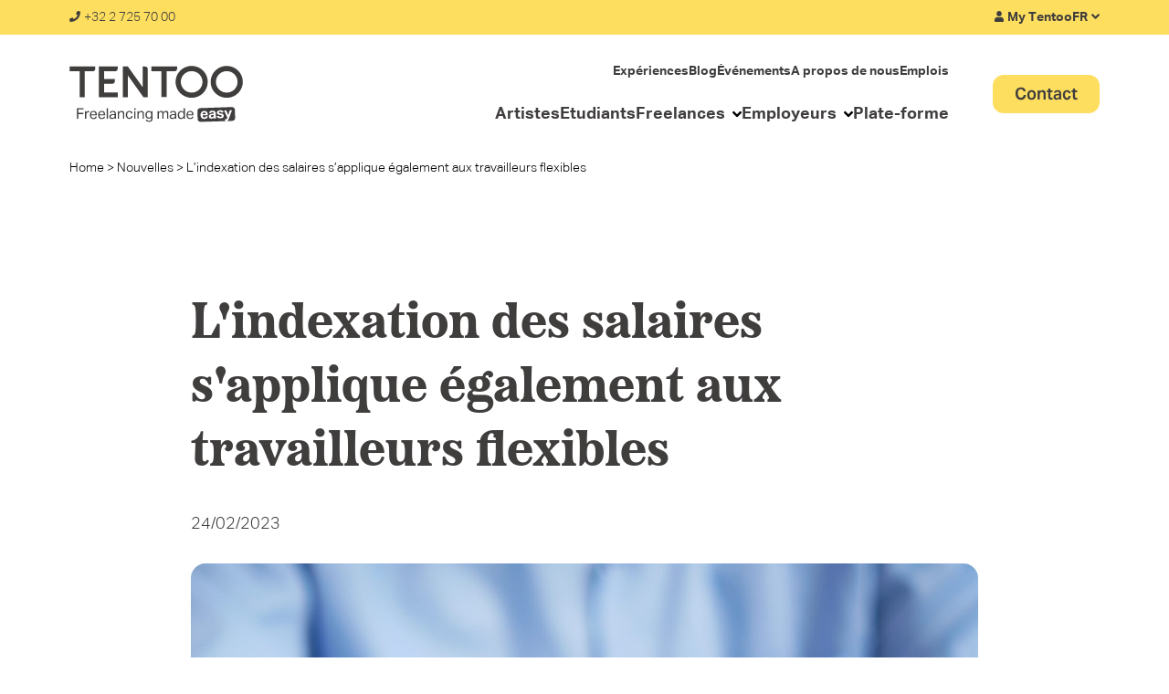

--- FILE ---
content_type: text/html; charset=UTF-8
request_url: https://www.tentoo.be/fr/lindexation-des-salaires-sapplique-egalement-aux-travailleurs-flexibles/
body_size: 20715
content:
<!DOCTYPE html>
<html lang="fr-BE">
	<head>
		<meta charset="UTF-8" />
		<meta http-equiv="X-UA-Compatible" content="IE=edge">
		<meta name="viewport" content="width=device-width, initial-scale=1">
			<style>img:is([sizes="auto" i], [sizes^="auto," i]) { contain-intrinsic-size: 3000px 1500px }</style>
	<link rel="alternate" hreflang="nl" href="https://www.tentoo.be/zelfstandig-statuut-of-payrolling-wat-kies-je-2/" />
<link rel="alternate" hreflang="en" href="https://www.tentoo.be/en/wage-indexation-also-applies-to-flexible-workers/" />
<link rel="alternate" hreflang="fr" href="https://www.tentoo.be/fr/lindexation-des-salaires-sapplique-egalement-aux-travailleurs-flexibles/" />
<link rel="alternate" hreflang="x-default" href="https://www.tentoo.be/zelfstandig-statuut-of-payrolling-wat-kies-je-2/" />
    <!-- Start VWO Common Smartcode -->
    <script  type='text/javascript'>
        var _vwo_clicks = 10;
    </script>
    <!-- End VWO Common Smartcode -->
        <!-- Start VWO Async SmartCode -->
    <link rel="preconnect" href="https://dev.visualwebsiteoptimizer.com" />
    <script  type='text/javascript' id='vwoCode'>
        /* Fix: wp-rocket (application/ld+json) */
        window._vwo_code || (function () {
            var account_id=1110956,
                version=2.1,
                settings_tolerance=2000,
                library_tolerance=2500,
                use_existing_jquery=false,
                hide_element='body',
                hide_element_style = 'opacity:0 !important;filter:alpha(opacity=0) !important;background:none !important;transition:none !important;',
                /* DO NOT EDIT BELOW THIS LINE */
                f=false,w=window,d=document,v=d.querySelector('#vwoCode'),cK='_vwo_'+account_id+'_settings',cc={};try{var c=JSON.parse(localStorage.getItem('_vwo_'+account_id+'_config'));cc=c&&typeof c==='object'?c:{}}catch(e){}var stT=cc.stT==='session'?w.sessionStorage:w.localStorage;code={use_existing_jquery:function(){return typeof use_existing_jquery!=='undefined'?use_existing_jquery:undefined},library_tolerance:function(){return typeof library_tolerance!=='undefined'?library_tolerance:undefined},settings_tolerance:function(){return cc.sT||settings_tolerance},hide_element_style:function(){return'{'+(cc.hES||hide_element_style)+'}'},hide_element:function(){if(performance.getEntriesByName('first-contentful-paint')[0]){return''}return typeof cc.hE==='string'?cc.hE:hide_element},getVersion:function(){return version},finish:function(e){if(!f){f=true;var t=d.getElementById('_vis_opt_path_hides');if(t)t.parentNode.removeChild(t);if(e)(new Image).src='https://dev.visualwebsiteoptimizer.com/ee.gif?a='+account_id+e}},finished:function(){return f},addScript:function(e){var t=d.createElement('script');t.type='text/javascript';if(e.src){t.src=e.src}else{t.text=e.text}d.getElementsByTagName('head')[0].appendChild(t)},load:function(e,t){var i=this.getSettings(),n=d.createElement('script'),r=this;t=t||{};if(i){n.textContent=i;d.getElementsByTagName('head')[0].appendChild(n);if(!w.VWO||VWO.caE){stT.removeItem(cK);r.load(e)}}else{var o=new XMLHttpRequest;o.open('GET',e,true);o.withCredentials=!t.dSC;o.responseType=t.responseType||'text';o.onload=function(){if(t.onloadCb){return t.onloadCb(o,e)}if(o.status===200||o.status===304){_vwo_code.addScript({text:o.responseText})}else{_vwo_code.finish('&e=loading_failure:'+e)}};o.onerror=function(){if(t.onerrorCb){return t.onerrorCb(e)}_vwo_code.finish('&e=loading_failure:'+e)};o.send()}},getSettings:function(){try{var e=stT.getItem(cK);if(!e){return}e=JSON.parse(e);if(Date.now()>e.e){stT.removeItem(cK);return}return e.s}catch(e){return}},init:function(){if(d.URL.indexOf('__vwo_disable__')>-1)return;var e=this.settings_tolerance();w._vwo_settings_timer=setTimeout(function(){_vwo_code.finish();stT.removeItem(cK)},e);var t;if(this.hide_element()!=='body'){t=d.createElement('style');var i=this.hide_element(),n=i?i+this.hide_element_style():'',r=d.getElementsByTagName('head')[0];t.setAttribute('id','_vis_opt_path_hides');v&&t.setAttribute('nonce',v.nonce);t.setAttribute('type','text/css');if(t.styleSheet)t.styleSheet.cssText=n;else t.appendChild(d.createTextNode(n));r.appendChild(t)}else{t=d.getElementsByTagName('head')[0];var n=d.createElement('div');n.style.cssText='z-index: 2147483647 !important;position: fixed !important;left: 0 !important;top: 0 !important;width: 100% !important;height: 100% !important;background: white !important;';n.setAttribute('id','_vis_opt_path_hides');n.classList.add('_vis_hide_layer');t.parentNode.insertBefore(n,t.nextSibling)}var o='https://dev.visualwebsiteoptimizer.com/j.php?a='+account_id+'&u='+encodeURIComponent(d.URL)+'&vn='+version;if(w.location.search.indexOf('_vwo_xhr')!==-1){this.addScript({src:o})}else{this.load(o+'&x=true')}}};w._vwo_code=code;code.init();})();
    </script>
    <!-- End VWO Async SmartCode -->
    
            <script data-no-defer="1" data-ezscrex="false" data-cfasync="false" data-pagespeed-no-defer data-cookieconsent="ignore">
                var ctPublicFunctions = {"_ajax_nonce":"c4eed2241f","_rest_nonce":"e25655b371","_ajax_url":"\/wp-admin\/admin-ajax.php","_rest_url":"https:\/\/www.tentoo.be\/fr\/wp-json\/","data__cookies_type":"none","data__ajax_type":"admin_ajax","data__bot_detector_enabled":0,"data__frontend_data_log_enabled":1,"cookiePrefix":"","wprocket_detected":false,"host_url":"www.tentoo.be","text__ee_click_to_select":"Click to select the whole data","text__ee_original_email":"The complete one is","text__ee_got_it":"Got it","text__ee_blocked":"Blocked","text__ee_cannot_connect":"Cannot connect","text__ee_cannot_decode":"Can not decode email. Unknown reason","text__ee_email_decoder":"CleanTalk email decoder","text__ee_wait_for_decoding":"The magic is on the way!","text__ee_decoding_process":"Please wait a few seconds while we decode the contact data."}
            </script>
        
            <script data-no-defer="1" data-ezscrex="false" data-cfasync="false" data-pagespeed-no-defer data-cookieconsent="ignore">
                var ctPublic = {"_ajax_nonce":"c4eed2241f","settings__forms__check_internal":"0","settings__forms__check_external":"0","settings__forms__force_protection":0,"settings__forms__search_test":"1","settings__data__bot_detector_enabled":0,"settings__sfw__anti_crawler":0,"blog_home":"https:\/\/www.tentoo.be\/fr\/\/","pixel__setting":"0","pixel__enabled":false,"pixel__url":null,"data__email_check_before_post":"1","data__email_check_exist_post":0,"data__cookies_type":"none","data__key_is_ok":true,"data__visible_fields_required":true,"wl_brandname":"Anti-Spam by CleanTalk","wl_brandname_short":"CleanTalk","ct_checkjs_key":"b71c0108c31a6cd119dff159d66e6aa469cface8077fb22980de8b5d6668b3dc","emailEncoderPassKey":"b2bf9bfb632d30e5186b880423169f3c","bot_detector_forms_excluded":"W10=","advancedCacheExists":false,"varnishCacheExists":false,"wc_ajax_add_to_cart":false}
            </script>
        
<!-- Search Engine Optimization by Rank Math PRO - https://rankmath.com/ -->
<title>L&#039;indexation des salaires s&#039;applique également aux travailleurs flexibles - Tentoo</title>
<meta name="description" content="En raison de la forte inflation, les salaires seront indexés à un taux historiquement élevé à partir de janvier 2023. Les organisations qui emploient des travailleurs temporaires sont tenues de verser à ces employés flexibles les mêmes salaires que les employés permanents occupant le même poste. Par conséquent, l&#039;indexation des salaires s&#039;applique à eux."/>
<meta name="robots" content="follow, index, max-snippet:-1, max-video-preview:-1, max-image-preview:large"/>
<link rel="canonical" href="https://www.tentoo.be/fr/lindexation-des-salaires-sapplique-egalement-aux-travailleurs-flexibles/" />
<meta property="og:locale" content="fr_FR" />
<meta property="og:type" content="article" />
<meta property="og:title" content="L&#039;indexation des salaires s&#039;applique également aux travailleurs flexibles - Tentoo" />
<meta property="og:description" content="En raison de la forte inflation, les salaires seront indexés à un taux historiquement élevé à partir de janvier 2023. Les organisations qui emploient des travailleurs temporaires sont tenues de verser à ces employés flexibles les mêmes salaires que les employés permanents occupant le même poste. Par conséquent, l&#039;indexation des salaires s&#039;applique à eux." />
<meta property="og:url" content="https://www.tentoo.be/fr/lindexation-des-salaires-sapplique-egalement-aux-travailleurs-flexibles/" />
<meta property="og:site_name" content="Tentoo" />
<meta property="article:section" content="Nouvelles" />
<meta property="og:updated_time" content="2023-03-06T12:18:26+01:00" />
<meta property="og:image" content="https://cdn.tentoo.be/wp-content/uploads/towfiqu-barbhuiya-jpqyfK7GB4w-unsplash-1024x683.jpg" />
<meta property="og:image:secure_url" content="https://cdn.tentoo.be/wp-content/uploads/towfiqu-barbhuiya-jpqyfK7GB4w-unsplash-1024x683.jpg" />
<meta property="og:image:width" content="1024" />
<meta property="og:image:height" content="683" />
<meta property="og:image:alt" content="L&#8217;indexation des salaires s&#8217;applique également aux travailleurs flexibles" />
<meta property="og:image:type" content="image/jpeg" />
<meta property="article:published_time" content="2023-02-24T13:45:54+01:00" />
<meta property="article:modified_time" content="2023-03-06T12:18:26+01:00" />
<meta name="twitter:card" content="summary_large_image" />
<meta name="twitter:title" content="L&#039;indexation des salaires s&#039;applique également aux travailleurs flexibles - Tentoo" />
<meta name="twitter:description" content="En raison de la forte inflation, les salaires seront indexés à un taux historiquement élevé à partir de janvier 2023. Les organisations qui emploient des travailleurs temporaires sont tenues de verser à ces employés flexibles les mêmes salaires que les employés permanents occupant le même poste. Par conséquent, l&#039;indexation des salaires s&#039;applique à eux." />
<meta name="twitter:image" content="https://cdn.tentoo.be/wp-content/uploads/towfiqu-barbhuiya-jpqyfK7GB4w-unsplash-1024x683.jpg" />
<meta name="twitter:label1" content="Written by" />
<meta name="twitter:data1" content="tentoo" />
<meta name="twitter:label2" content="Time to read" />
<meta name="twitter:data2" content="1 minutes" />
<script type="application/ld+json" class="rank-math-schema-pro">{"@context":"https://schema.org","@graph":[{"@type":"Place","@id":"https://www.tentoo.be/fr/#place/","address":{"@type":"PostalAddress","streetAddress":"Ikaroslaan 14","addressLocality":"Zaventem","postalCode":"1930","addressCountry":"Belgium"}},{"@type":"Organization","@id":"https://www.tentoo.be/fr/#organization/","name":"Tentoo","url":"https://www.tentoo.be","email":"info@tentoo.be","address":{"@type":"PostalAddress","streetAddress":"Ikaroslaan 14","addressLocality":"Zaventem","postalCode":"1930","addressCountry":"Belgium"},"logo":{"@type":"ImageObject","@id":"https://www.tentoo.be/fr/#logo/","url":"https://cdn.tentoo.be/wp-content/uploads/Tentoo_Logo_Baseline_Freelancing_Dark_RGB-1.svg","contentUrl":"https://cdn.tentoo.be/wp-content/uploads/Tentoo_Logo_Baseline_Freelancing_Dark_RGB-1.svg","caption":"Tentoo","inLanguage":"fr-BE"},"location":{"@id":"https://www.tentoo.be/fr/#place/"}},{"@type":"WebSite","@id":"https://www.tentoo.be/fr/#website/","url":"https://www.tentoo.be/fr/","name":"Tentoo","publisher":{"@id":"https://www.tentoo.be/fr/#organization/"},"inLanguage":"fr-BE"},{"@type":"ImageObject","@id":"https://cdn.tentoo.be/wp-content/uploads/towfiqu-barbhuiya-jpqyfK7GB4w-unsplash-scaled.jpg","url":"https://cdn.tentoo.be/wp-content/uploads/towfiqu-barbhuiya-jpqyfK7GB4w-unsplash-scaled.jpg","width":"2560","height":"1708","inLanguage":"fr-BE"},{"@type":"BreadcrumbList","@id":"https://www.tentoo.be/fr/lindexation-des-salaires-sapplique-egalement-aux-travailleurs-flexibles/#breadcrumb","itemListElement":[{"@type":"ListItem","position":"1","item":{"@id":"https://www.tentoo.be","name":"Home"}},{"@type":"ListItem","position":"2","item":{"@id":"https://www.tentoo.be/fr/category/nouvelles/","name":"Nouvelles"}},{"@type":"ListItem","position":"3","item":{"@id":"https://www.tentoo.be/fr/lindexation-des-salaires-sapplique-egalement-aux-travailleurs-flexibles/","name":"L&#8217;indexation des salaires s&#8217;applique \u00e9galement aux travailleurs flexibles"}}]},{"@type":"WebPage","@id":"https://www.tentoo.be/fr/lindexation-des-salaires-sapplique-egalement-aux-travailleurs-flexibles/#webpage","url":"https://www.tentoo.be/fr/lindexation-des-salaires-sapplique-egalement-aux-travailleurs-flexibles/","name":"L&#039;indexation des salaires s&#039;applique \u00e9galement aux travailleurs flexibles - Tentoo","datePublished":"2023-02-24T13:45:54+01:00","dateModified":"2023-03-06T12:18:26+01:00","isPartOf":{"@id":"https://www.tentoo.be/fr/#website/"},"primaryImageOfPage":{"@id":"https://cdn.tentoo.be/wp-content/uploads/towfiqu-barbhuiya-jpqyfK7GB4w-unsplash-scaled.jpg"},"inLanguage":"fr-BE","breadcrumb":{"@id":"https://www.tentoo.be/fr/lindexation-des-salaires-sapplique-egalement-aux-travailleurs-flexibles/#breadcrumb"}},{"@type":"Person","@id":"https://www.tentoo.be/fr/lindexation-des-salaires-sapplique-egalement-aux-travailleurs-flexibles/#author","name":"tentoo","image":{"@type":"ImageObject","@id":"https://secure.gravatar.com/avatar/bb84e2adcad10cdb056f45fe944037978645cf024bd51c71402546db48d0b2d3?s=96&amp;d=mm&amp;r=g","url":"https://secure.gravatar.com/avatar/bb84e2adcad10cdb056f45fe944037978645cf024bd51c71402546db48d0b2d3?s=96&amp;d=mm&amp;r=g","caption":"tentoo","inLanguage":"fr-BE"},"worksFor":{"@id":"https://www.tentoo.be/fr/#organization/"}},{"@type":"BlogPosting","headline":"L&#039;indexation des salaires s&#039;applique \u00e9galement aux travailleurs flexibles - Tentoo","datePublished":"2023-02-24T13:45:54+01:00","dateModified":"2023-03-06T12:18:26+01:00","articleSection":"Nouvelles","author":{"@id":"https://www.tentoo.be/fr/lindexation-des-salaires-sapplique-egalement-aux-travailleurs-flexibles/#author","name":"tentoo"},"publisher":{"@id":"https://www.tentoo.be/fr/#organization/"},"description":"En raison de la forte inflation, les salaires seront index\u00e9s \u00e0 un taux historiquement \u00e9lev\u00e9 \u00e0 partir de janvier 2023. Les organisations qui emploient des travailleurs temporaires sont tenues de verser \u00e0 ces employ\u00e9s flexibles les m\u00eames salaires que les employ\u00e9s permanents occupant le m\u00eame poste. Par cons\u00e9quent, l&#039;indexation des salaires s&#039;applique \u00e0 eux.","name":"L&#039;indexation des salaires s&#039;applique \u00e9galement aux travailleurs flexibles - Tentoo","@id":"https://www.tentoo.be/fr/lindexation-des-salaires-sapplique-egalement-aux-travailleurs-flexibles/#richSnippet","isPartOf":{"@id":"https://www.tentoo.be/fr/lindexation-des-salaires-sapplique-egalement-aux-travailleurs-flexibles/#webpage"},"image":{"@id":"https://cdn.tentoo.be/wp-content/uploads/towfiqu-barbhuiya-jpqyfK7GB4w-unsplash-scaled.jpg"},"inLanguage":"fr-BE","mainEntityOfPage":{"@id":"https://www.tentoo.be/fr/lindexation-des-salaires-sapplique-egalement-aux-travailleurs-flexibles/#webpage"}}]}</script>
<!-- /Rank Math WordPress SEO plugin -->


<style id='classic-theme-styles-inline-css' type='text/css'>
/*! This file is auto-generated */
.wp-block-button__link{color:#fff;background-color:#32373c;border-radius:9999px;box-shadow:none;text-decoration:none;padding:calc(.667em + 2px) calc(1.333em + 2px);font-size:1.125em}.wp-block-file__button{background:#32373c;color:#fff;text-decoration:none}
</style>
<style id='safe-svg-svg-icon-style-inline-css' type='text/css'>
.safe-svg-cover{text-align:center}.safe-svg-cover .safe-svg-inside{display:inline-block;max-width:100%}.safe-svg-cover svg{fill:currentColor;height:100%;max-height:100%;max-width:100%;width:100%}

</style>
<style id='global-styles-inline-css' type='text/css'>
:root{--wp--preset--aspect-ratio--square: 1;--wp--preset--aspect-ratio--4-3: 4/3;--wp--preset--aspect-ratio--3-4: 3/4;--wp--preset--aspect-ratio--3-2: 3/2;--wp--preset--aspect-ratio--2-3: 2/3;--wp--preset--aspect-ratio--16-9: 16/9;--wp--preset--aspect-ratio--9-16: 9/16;--wp--preset--color--black: #000000;--wp--preset--color--cyan-bluish-gray: #abb8c3;--wp--preset--color--white: #ffffff;--wp--preset--color--pale-pink: #f78da7;--wp--preset--color--vivid-red: #cf2e2e;--wp--preset--color--luminous-vivid-orange: #ff6900;--wp--preset--color--luminous-vivid-amber: #fcb900;--wp--preset--color--light-green-cyan: #7bdcb5;--wp--preset--color--vivid-green-cyan: #00d084;--wp--preset--color--pale-cyan-blue: #8ed1fc;--wp--preset--color--vivid-cyan-blue: #0693e3;--wp--preset--color--vivid-purple: #9b51e0;--wp--preset--gradient--vivid-cyan-blue-to-vivid-purple: linear-gradient(135deg,rgba(6,147,227,1) 0%,rgb(155,81,224) 100%);--wp--preset--gradient--light-green-cyan-to-vivid-green-cyan: linear-gradient(135deg,rgb(122,220,180) 0%,rgb(0,208,130) 100%);--wp--preset--gradient--luminous-vivid-amber-to-luminous-vivid-orange: linear-gradient(135deg,rgba(252,185,0,1) 0%,rgba(255,105,0,1) 100%);--wp--preset--gradient--luminous-vivid-orange-to-vivid-red: linear-gradient(135deg,rgba(255,105,0,1) 0%,rgb(207,46,46) 100%);--wp--preset--gradient--very-light-gray-to-cyan-bluish-gray: linear-gradient(135deg,rgb(238,238,238) 0%,rgb(169,184,195) 100%);--wp--preset--gradient--cool-to-warm-spectrum: linear-gradient(135deg,rgb(74,234,220) 0%,rgb(151,120,209) 20%,rgb(207,42,186) 40%,rgb(238,44,130) 60%,rgb(251,105,98) 80%,rgb(254,248,76) 100%);--wp--preset--gradient--blush-light-purple: linear-gradient(135deg,rgb(255,206,236) 0%,rgb(152,150,240) 100%);--wp--preset--gradient--blush-bordeaux: linear-gradient(135deg,rgb(254,205,165) 0%,rgb(254,45,45) 50%,rgb(107,0,62) 100%);--wp--preset--gradient--luminous-dusk: linear-gradient(135deg,rgb(255,203,112) 0%,rgb(199,81,192) 50%,rgb(65,88,208) 100%);--wp--preset--gradient--pale-ocean: linear-gradient(135deg,rgb(255,245,203) 0%,rgb(182,227,212) 50%,rgb(51,167,181) 100%);--wp--preset--gradient--electric-grass: linear-gradient(135deg,rgb(202,248,128) 0%,rgb(113,206,126) 100%);--wp--preset--gradient--midnight: linear-gradient(135deg,rgb(2,3,129) 0%,rgb(40,116,252) 100%);--wp--preset--font-size--small: 13px;--wp--preset--font-size--medium: 20px;--wp--preset--font-size--large: 36px;--wp--preset--font-size--x-large: 42px;--wp--preset--spacing--20: 0.44rem;--wp--preset--spacing--30: 0.67rem;--wp--preset--spacing--40: 1rem;--wp--preset--spacing--50: 1.5rem;--wp--preset--spacing--60: 2.25rem;--wp--preset--spacing--70: 3.38rem;--wp--preset--spacing--80: 5.06rem;--wp--preset--shadow--natural: 6px 6px 9px rgba(0, 0, 0, 0.2);--wp--preset--shadow--deep: 12px 12px 50px rgba(0, 0, 0, 0.4);--wp--preset--shadow--sharp: 6px 6px 0px rgba(0, 0, 0, 0.2);--wp--preset--shadow--outlined: 6px 6px 0px -3px rgba(255, 255, 255, 1), 6px 6px rgba(0, 0, 0, 1);--wp--preset--shadow--crisp: 6px 6px 0px rgba(0, 0, 0, 1);}:where(.is-layout-flex){gap: 0.5em;}:where(.is-layout-grid){gap: 0.5em;}body .is-layout-flex{display: flex;}.is-layout-flex{flex-wrap: wrap;align-items: center;}.is-layout-flex > :is(*, div){margin: 0;}body .is-layout-grid{display: grid;}.is-layout-grid > :is(*, div){margin: 0;}:where(.wp-block-columns.is-layout-flex){gap: 2em;}:where(.wp-block-columns.is-layout-grid){gap: 2em;}:where(.wp-block-post-template.is-layout-flex){gap: 1.25em;}:where(.wp-block-post-template.is-layout-grid){gap: 1.25em;}.has-black-color{color: var(--wp--preset--color--black) !important;}.has-cyan-bluish-gray-color{color: var(--wp--preset--color--cyan-bluish-gray) !important;}.has-white-color{color: var(--wp--preset--color--white) !important;}.has-pale-pink-color{color: var(--wp--preset--color--pale-pink) !important;}.has-vivid-red-color{color: var(--wp--preset--color--vivid-red) !important;}.has-luminous-vivid-orange-color{color: var(--wp--preset--color--luminous-vivid-orange) !important;}.has-luminous-vivid-amber-color{color: var(--wp--preset--color--luminous-vivid-amber) !important;}.has-light-green-cyan-color{color: var(--wp--preset--color--light-green-cyan) !important;}.has-vivid-green-cyan-color{color: var(--wp--preset--color--vivid-green-cyan) !important;}.has-pale-cyan-blue-color{color: var(--wp--preset--color--pale-cyan-blue) !important;}.has-vivid-cyan-blue-color{color: var(--wp--preset--color--vivid-cyan-blue) !important;}.has-vivid-purple-color{color: var(--wp--preset--color--vivid-purple) !important;}.has-black-background-color{background-color: var(--wp--preset--color--black) !important;}.has-cyan-bluish-gray-background-color{background-color: var(--wp--preset--color--cyan-bluish-gray) !important;}.has-white-background-color{background-color: var(--wp--preset--color--white) !important;}.has-pale-pink-background-color{background-color: var(--wp--preset--color--pale-pink) !important;}.has-vivid-red-background-color{background-color: var(--wp--preset--color--vivid-red) !important;}.has-luminous-vivid-orange-background-color{background-color: var(--wp--preset--color--luminous-vivid-orange) !important;}.has-luminous-vivid-amber-background-color{background-color: var(--wp--preset--color--luminous-vivid-amber) !important;}.has-light-green-cyan-background-color{background-color: var(--wp--preset--color--light-green-cyan) !important;}.has-vivid-green-cyan-background-color{background-color: var(--wp--preset--color--vivid-green-cyan) !important;}.has-pale-cyan-blue-background-color{background-color: var(--wp--preset--color--pale-cyan-blue) !important;}.has-vivid-cyan-blue-background-color{background-color: var(--wp--preset--color--vivid-cyan-blue) !important;}.has-vivid-purple-background-color{background-color: var(--wp--preset--color--vivid-purple) !important;}.has-black-border-color{border-color: var(--wp--preset--color--black) !important;}.has-cyan-bluish-gray-border-color{border-color: var(--wp--preset--color--cyan-bluish-gray) !important;}.has-white-border-color{border-color: var(--wp--preset--color--white) !important;}.has-pale-pink-border-color{border-color: var(--wp--preset--color--pale-pink) !important;}.has-vivid-red-border-color{border-color: var(--wp--preset--color--vivid-red) !important;}.has-luminous-vivid-orange-border-color{border-color: var(--wp--preset--color--luminous-vivid-orange) !important;}.has-luminous-vivid-amber-border-color{border-color: var(--wp--preset--color--luminous-vivid-amber) !important;}.has-light-green-cyan-border-color{border-color: var(--wp--preset--color--light-green-cyan) !important;}.has-vivid-green-cyan-border-color{border-color: var(--wp--preset--color--vivid-green-cyan) !important;}.has-pale-cyan-blue-border-color{border-color: var(--wp--preset--color--pale-cyan-blue) !important;}.has-vivid-cyan-blue-border-color{border-color: var(--wp--preset--color--vivid-cyan-blue) !important;}.has-vivid-purple-border-color{border-color: var(--wp--preset--color--vivid-purple) !important;}.has-vivid-cyan-blue-to-vivid-purple-gradient-background{background: var(--wp--preset--gradient--vivid-cyan-blue-to-vivid-purple) !important;}.has-light-green-cyan-to-vivid-green-cyan-gradient-background{background: var(--wp--preset--gradient--light-green-cyan-to-vivid-green-cyan) !important;}.has-luminous-vivid-amber-to-luminous-vivid-orange-gradient-background{background: var(--wp--preset--gradient--luminous-vivid-amber-to-luminous-vivid-orange) !important;}.has-luminous-vivid-orange-to-vivid-red-gradient-background{background: var(--wp--preset--gradient--luminous-vivid-orange-to-vivid-red) !important;}.has-very-light-gray-to-cyan-bluish-gray-gradient-background{background: var(--wp--preset--gradient--very-light-gray-to-cyan-bluish-gray) !important;}.has-cool-to-warm-spectrum-gradient-background{background: var(--wp--preset--gradient--cool-to-warm-spectrum) !important;}.has-blush-light-purple-gradient-background{background: var(--wp--preset--gradient--blush-light-purple) !important;}.has-blush-bordeaux-gradient-background{background: var(--wp--preset--gradient--blush-bordeaux) !important;}.has-luminous-dusk-gradient-background{background: var(--wp--preset--gradient--luminous-dusk) !important;}.has-pale-ocean-gradient-background{background: var(--wp--preset--gradient--pale-ocean) !important;}.has-electric-grass-gradient-background{background: var(--wp--preset--gradient--electric-grass) !important;}.has-midnight-gradient-background{background: var(--wp--preset--gradient--midnight) !important;}.has-small-font-size{font-size: var(--wp--preset--font-size--small) !important;}.has-medium-font-size{font-size: var(--wp--preset--font-size--medium) !important;}.has-large-font-size{font-size: var(--wp--preset--font-size--large) !important;}.has-x-large-font-size{font-size: var(--wp--preset--font-size--x-large) !important;}
:where(.wp-block-post-template.is-layout-flex){gap: 1.25em;}:where(.wp-block-post-template.is-layout-grid){gap: 1.25em;}
:where(.wp-block-columns.is-layout-flex){gap: 2em;}:where(.wp-block-columns.is-layout-grid){gap: 2em;}
:root :where(.wp-block-pullquote){font-size: 1.5em;line-height: 1.6;}
</style>
<link rel='stylesheet' id='cleantalk-public-css-css' href='https://cdn.tentoo.be/wp-content/plugins/cleantalk-spam-protect/css/cleantalk-public.min.css?ver=6.65_1760429305' type='text/css' media='all' />
<link rel='stylesheet' id='cleantalk-email-decoder-css-css' href='https://cdn.tentoo.be/wp-content/plugins/cleantalk-spam-protect/css/cleantalk-email-decoder.min.css?ver=6.65_1760429305' type='text/css' media='all' />
<link rel='stylesheet' id='cmplz-general-css' href='https://cdn.tentoo.be/wp-content/plugins/complianz-gdpr-premium/assets/css/cookieblocker.min.css?ver=1760429307' type='text/css' media='all' />
<link rel='stylesheet' id='growl-css' href='https://cdn.tentoo.be/wp-content/themes/growl/assets/dist-timestamped/styles-1758104649.css?ver=6.8.3' type='text/css' media='all' />
<script type="text/javascript" id="wpml-cookie-js-extra">
/* <![CDATA[ */
var wpml_cookies = {"wp-wpml_current_language":{"value":"fr","expires":1,"path":"\/"}};
var wpml_cookies = {"wp-wpml_current_language":{"value":"fr","expires":1,"path":"\/"}};
/* ]]> */
</script>
<script type="text/javascript" src="https://cdn.tentoo.be/wp-content/plugins/sitepress-multilingual-cms/res/js/cookies/language-cookie.js?ver=476000" id="wpml-cookie-js" defer="defer" data-wp-strategy="defer"></script>
<script type="text/javascript" src="https://cdn.tentoo.be/wp-content/plugins/cleantalk-spam-protect/js/apbct-public-bundle_gathering.min.js?ver=6.65_1760429305" id="apbct-public-bundle_gathering.min-js-js"></script>
<script type="text/javascript" id="jquery-core-js-extra">
/* <![CDATA[ */
var pysFacebookRest = {"restApiUrl":"https:\/\/www.tentoo.be\/fr\/wp-json\/pys-facebook\/v1\/event","debug":"1"};
/* ]]> */
</script>
<script type="text/javascript" src="https://cdn.tentoo.be/wp-includes/js/jquery/jquery.min.js?ver=3.7.1" id="jquery-core-js"></script>
<link rel="https://api.w.org/" href="https://www.tentoo.be/fr/wp-json/" /><link rel="alternate" title="JSON" type="application/json" href="https://www.tentoo.be/fr/wp-json/wp/v2/posts/2151" /><link rel="EditURI" type="application/rsd+xml" title="RSD" href="https://www.tentoo.be/xmlrpc.php?rsd" />
<link rel='shortlink' href='https://www.tentoo.be/fr/?p=2151' />
<meta name="generator" content="WPML ver:4.7.6 stt:37,1,4;" />
			<style>.cmplz-hidden {
					display: none !important;
				}</style><link rel="icon" href="https://cdn.tentoo.be/wp-content/uploads/cropped-Frame-481-32x32.jpg" sizes="32x32" />
<link rel="icon" href="https://cdn.tentoo.be/wp-content/uploads/cropped-Frame-481-192x192.jpg" sizes="192x192" />
<link rel="apple-touch-icon" href="https://cdn.tentoo.be/wp-content/uploads/cropped-Frame-481-180x180.jpg" />
<meta name="msapplication-TileImage" content="https://cdn.tentoo.be/wp-content/uploads/cropped-Frame-481-270x270.jpg" />

		
				<style >[wire\:loading], [wire\:loading\.delay], [wire\:loading\.inline-block], [wire\:loading\.inline], [wire\:loading\.block], [wire\:loading\.flex], [wire\:loading\.table], [wire\:loading\.grid], [wire\:loading\.inline-flex] {display: none;}[wire\:loading\.delay\.shortest], [wire\:loading\.delay\.shorter], [wire\:loading\.delay\.short], [wire\:loading\.delay\.long], [wire\:loading\.delay\.longer], [wire\:loading\.delay\.longest] {display:none;}[wire\:offline] {display: none;}[wire\:dirty]:not(textarea):not(input):not(select) {display: none;}input:-webkit-autofill, select:-webkit-autofill, textarea:-webkit-autofill {animation-duration: 50000s;animation-name: livewireautofill;}@keyframes livewireautofill { from {} }</style>
	</head>
	<body class="wp-singular post-template-default single single-post postid-2151 single-format-standard wp-custom-logo wp-theme-growl">
		<script type="text/javascript" data-cookieconsent="ignore">
/* <![CDATA[ */
(function(window,document,dataLayerName,id){
window[dataLayerName]=window[dataLayerName]||[],window[dataLayerName].push({start:(new Date).getTime(),event:"stg.start"});var scripts=document.getElementsByTagName('script')[0],tags=document.createElement('script');
function stgCreateCookie(a,b,c){var d="";if(c){var e=new Date;e.setTime(e.getTime()+24*c*60*60*1e3),d=";expires="+e.toUTCString()}document.cookie=a+"="+b+d+";path=/"}
var isStgDebug=(window.location.href.match("stg_debug")||document.cookie.match("stg_debug"))&&!window.location.href.match("stg_disable_debug");stgCreateCookie("stg_debug",isStgDebug?1:"",isStgDebug?14:-1);
var qP=[];dataLayerName!=="dataLayer"&&qP.push("data_layer_name="+dataLayerName),isStgDebug&&qP.push("stg_debug");var qPString=qP.length>0?("?"+qP.join("&")):"";
tags.async=!0,tags.src="https://tentoo.containers.piwik.pro/"+id+".js"+qPString,scripts.parentNode.insertBefore(tags,scripts);
!function(a,n,i){a[n]=a[n]||{};for(var c=0;c<i.length;c++)!function(i){a[n][i]=a[n][i]||{},a[n][i].api=a[n][i].api||function(){var a=[].slice.call(arguments,0);"string"==typeof a[0]&&window[dataLayerName].push({event:n+"."+i+":"+a[0],parameters:[].slice.call(arguments,1)})}}(i[c])}(window,"ppms",["tm","cm"]);
})(window,document,'dataLayer','fbc6227e-c0a4-4e0a-953f-24b9b9aa2fb4');
/* ]]> */
</script>

		<div x-data="pageBase" @lock-body.window="toggleLockBody"></div>

		<header class="gc-navbar" x-data="navbar" x-bind="bind">
	<div class="gc-banner gc-banner--desktop" >
	<!--
	Title: Container
	Mode: preview
	SupportsJSX: true
-->


<div class="gc-container   gc-banner__container">
	<a class="gc-banner__link" href="tel:3227257000">
				<svg class='gc-banner__icon' xmlns="http://www.w3.org/2000/svg" viewBox="0 0 512 512"><!-- Font Awesome Pro 5.15.1 by @fontawesome - https://fontawesome.com License - https://fontawesome.com/license (Commercial License) --><path d="M493.4 24.6l-104-24c-11.3-2.6-22.9 3.3-27.5 13.9l-48 112c-4.2 9.8-1.4 21.3 6.9 28l60.6 49.6c-36 76.7-98.9 140.5-177.2 177.2l-49.6-60.6c-6.8-8.3-18.2-11.1-28-6.9l-112 48C3.9 366.5-2 378.1.6 389.4l24 104C27.1 504.2 36.7 512 48 512c256.1 0 464-207.5 464-464 0-11.2-7.7-20.9-18.6-23.4z"/></svg>				+32 2 725 70 00
			</a>
		
		
		<div class="gc-banner__right">
							<a class="gc-banner__link" href="https://my.tentoo.be/" target="_blank">
					<svg class='gc-banner__icon' xmlns="http://www.w3.org/2000/svg" viewBox="0 0 448 512"><!-- Font Awesome Pro 5.15.1 by @fontawesome - https://fontawesome.com License - https://fontawesome.com/license (Commercial License) --><path d="M224 256c70.7 0 128-57.3 128-128S294.7 0 224 0 96 57.3 96 128s57.3 128 128 128zm89.6 32h-16.7c-22.2 10.2-46.9 16-72.9 16s-50.6-5.8-72.9-16h-16.7C60.2 288 0 348.2 0 422.4V464c0 26.5 21.5 48 48 48h352c26.5 0 48-21.5 48-48v-41.6c0-74.2-60.2-134.4-134.4-134.4z"/></svg>					My Tentoo
				</a>
			
			<div class="gc-dropdown gc-dropdown--styled">
    <div class="gc-dropdown__head">
        <div class="gc-banner__current-language">
									FR <svg class='gc-banner__arrow-icon' xmlns="http://www.w3.org/2000/svg" viewBox="0 0 320 512"><!-- Font Awesome Pro 5.15.1 by @fontawesome - https://fontawesome.com License - https://fontawesome.com/license (Commercial License) --><path d="M143 352.3L7 216.3c-9.4-9.4-9.4-24.6 0-33.9l22.6-22.6c9.4-9.4 24.6-9.4 33.9 0l96.4 96.4 96.4-96.4c9.4-9.4 24.6-9.4 33.9 0l22.6 22.6c9.4 9.4 9.4 24.6 0 33.9l-136 136c-9.2 9.4-24.4 9.4-33.8 0z"/></svg>								</div>
    </div>
    <div class="gc-dropdown__body-wrapper">
        <div class="gc-dropdown__body">
            <ul class="gc-banner__languages">
																										<li>
									<a href="https://www.tentoo.be/zelfstandig-statuut-of-payrolling-wat-kies-je-2/" class="gc-banner__language">
										NL
									</a>
								</li>
																												<li>
									<a href="https://www.tentoo.be/en/wage-indexation-also-applies-to-flexible-workers/" class="gc-banner__language">
										EN
									</a>
								</li>
																																			</ul>
        </div>
    </div>
</div>
		</div>
</div>
</div>
	<!--
	Title: Container
	Mode: preview
	SupportsJSX: true
-->


<div class="gc-container   gc-navbar__container">
	<a href="https://www.tentoo.be/fr/" class="gc-navbar__logo-link">
			<img width="391" height="128" src="https://cdn.tentoo.be/wp-content/uploads/Tentoo_Logo_Baseline_Freelancing_Dark_RGB-1.svg" class="gc-navbar__logo" alt="Logo" decoding="async" fetchpriority="high" />		</a>
		<button class="gc-navbar__burger" aria-label="Menu" @click="toggleMenu()">
			<svg class='gc-navbar__burger-icon' xmlns="http://www.w3.org/2000/svg" viewBox="0 0 448 512"><!--! Font Awesome Pro 6.0.0 by @fontawesome - https://fontawesome.com License - https://fontawesome.com/license (Commercial License) Copyright 2022 Fonticons, Inc. --><path d="M0 96C0 78.33 14.33 64 32 64H416C433.7 64 448 78.33 448 96C448 113.7 433.7 128 416 128H32C14.33 128 0 113.7 0 96zM0 256C0 238.3 14.33 224 32 224H416C433.7 224 448 238.3 448 256C448 273.7 433.7 288 416 288H32C14.33 288 0 273.7 0 256zM416 448H32C14.33 448 0 433.7 0 416C0 398.3 14.33 384 32 384H416C433.7 384 448 398.3 448 416C448 433.7 433.7 448 416 448z"/></svg>		</button>
		<nav class="gc-navbar__nav ">
			<div class="gc-navbar__header-mobile">
				<a href="https://www.tentoo.be/fr/" class="gc-navbar__logo-link">
					<img width="391" height="128" src="https://cdn.tentoo.be/wp-content/uploads/Tentoo_Logo_Baseline_Freelancing_Dark_RGB-1.svg" class="gc-navbar__logo" alt="Logo" decoding="async" />				</a>
				<button @click="toggleMenu()">
					<svg class='gc-navbar__burger-icon' xmlns="http://www.w3.org/2000/svg" viewBox="0 0 320 512"><!--! Font Awesome Pro 6.0.0 by @fontawesome - https://fontawesome.com License - https://fontawesome.com/license (Commercial License) Copyright 2022 Fonticons, Inc. --><path d="M310.6 361.4c12.5 12.5 12.5 32.75 0 45.25C304.4 412.9 296.2 416 288 416s-16.38-3.125-22.62-9.375L160 301.3L54.63 406.6C48.38 412.9 40.19 416 32 416S15.63 412.9 9.375 406.6c-12.5-12.5-12.5-32.75 0-45.25l105.4-105.4L9.375 150.6c-12.5-12.5-12.5-32.75 0-45.25s32.75-12.5 45.25 0L160 210.8l105.4-105.4c12.5-12.5 32.75-12.5 45.25 0s12.5 32.75 0 45.25l-105.4 105.4L310.6 361.4z"/></svg>				</button>
			</div>
			<div class="gc-navbar__nav-inner">
				<div class="gc-navbar__menus">
											<ul class="gc-navbar__menu gc-navbar__menu--secondary">
															<li class="gc-navbar__menu-element">
									<a href="https://www.tentoo.be/fr/employeurs/experiences/" class="gc-navbar__link">
										Expériences
									</a>
								</li>
															<li class="gc-navbar__menu-element">
									<a href="https://www.tentoo.be/fr/blog/" class="gc-navbar__link">
										Blog
									</a>
								</li>
															<li class="gc-navbar__menu-element">
									<a href="https://www.tentoo.be/fr/evenements/" class="gc-navbar__link">
										Événements
									</a>
								</li>
															<li class="gc-navbar__menu-element">
									<a href="https://www.tentoo.be/fr/a-propos-de-nous/" class="gc-navbar__link">
										A propos de nous
									</a>
								</li>
															<li class="gc-navbar__menu-element">
									<a href="https://www.tentoo.be/fr/emplois/" class="gc-navbar__link">
										Emplois
									</a>
								</li>
													</ul>
																<ul class="gc-navbar__menu gc-navbar__menu--primary">
																								<li class="gc-navbar__menu-element">
																					<a href="https://www.tentoo.be/fr/artistes/" class="gc-navbar__link">
												Artistes
											</a>
																			</li>
																																<li class="gc-navbar__menu-element">
																					<a href="https://www.tentoo.be/fr/etudiants/" class="gc-navbar__link">
												Etudiants
											</a>
																			</li>
																																<li class="gc-navbar__menu-element">
																					<div class="gc-dropdown gc-dropdown--styled">
    <div class="gc-dropdown__head">
        <div class="gc-navbar__submenu-head">
														<a href="https://www.tentoo.be/fr/independants/" class="gc-navbar__link">
															Freelances
														</a>
														<svg class='gc-navbar__arrow-icon' xmlns="http://www.w3.org/2000/svg" viewBox="0 0 320 512"><!-- Font Awesome Pro 5.15.1 by @fontawesome - https://fontawesome.com License - https://fontawesome.com/license (Commercial License) --><path d="M143 352.3L7 216.3c-9.4-9.4-9.4-24.6 0-33.9l22.6-22.6c9.4-9.4 24.6-9.4 33.9 0l96.4 96.4 96.4-96.4c9.4-9.4 24.6-9.4 33.9 0l22.6 22.6c9.4 9.4 9.4 24.6 0 33.9l-136 136c-9.2 9.4-24.4 9.4-33.8 0z"/></svg>													</div>
    </div>
    <div class="gc-dropdown__body-wrapper">
        <div class="gc-dropdown__body">
            <ul class="gc-navbar__submenu">
																											<li>
															<a href="https://www.tentoo.be/fr/independants/" class="gc-navbar__link">
																Freelances
															</a>
														</li>
																											<li>
															<a href="https://www.tentoo.be/fr/independants/freelancing-sans-statut-dindependant/" class="gc-navbar__link">
																Freelancing sans statut d’indépendant
															</a>
														</li>
																											<li>
															<a href="https://www.tentoo.be/fr/independants/simulation-de-salaire/" class="gc-navbar__link">
																Simulez votre salaire
															</a>
														</li>
																											<li>
															<a href="https://www.tentoo.be/fr/independants/passez-le-test/" class="gc-navbar__link">
																Test: payrolling ou statut d’indépendant ?
															</a>
														</li>
																									</ul>
        </div>
    </div>
</div>
																			</li>
																																<li class="gc-navbar__menu-element">
																					<div class="gc-dropdown gc-dropdown--styled">
    <div class="gc-dropdown__head">
        <div class="gc-navbar__submenu-head">
														<a href="https://www.tentoo.be/fr/employeurs/" class="gc-navbar__link">
															Employeurs
														</a>
														<svg class='gc-navbar__arrow-icon' xmlns="http://www.w3.org/2000/svg" viewBox="0 0 320 512"><!-- Font Awesome Pro 5.15.1 by @fontawesome - https://fontawesome.com License - https://fontawesome.com/license (Commercial License) --><path d="M143 352.3L7 216.3c-9.4-9.4-9.4-24.6 0-33.9l22.6-22.6c9.4-9.4 24.6-9.4 33.9 0l96.4 96.4 96.4-96.4c9.4-9.4 24.6-9.4 33.9 0l22.6 22.6c9.4 9.4 9.4 24.6 0 33.9l-136 136c-9.2 9.4-24.4 9.4-33.8 0z"/></svg>													</div>
    </div>
    <div class="gc-dropdown__body-wrapper">
        <div class="gc-dropdown__body">
            <ul class="gc-navbar__submenu">
																											<li>
															<a href="https://www.tentoo.be/fr/employeurs/" class="gc-navbar__link">
																Employeurs
															</a>
														</li>
																											<li>
															<a href="https://www.tentoo.be/fr/flexi-jobs/" class="gc-navbar__link">
																Flexi-jobs
															</a>
														</li>
																									</ul>
        </div>
    </div>
</div>
																			</li>
																																<li class="gc-navbar__menu-element">
																					<a href="https://www.tentoo.be/fr/plateforme/" class="gc-navbar__link">
												Plate-forme
											</a>
																			</li>
																																				</ul>
									</div>

														<a class="gc-button  gc-navbar__button" role="button" href="https://www.tentoo.be/fr/contact/">
		Contact
	</a>							</div>
			<div class="gc-banner gc-banner--mobile" >
	<!--
	Title: Container
	Mode: preview
	SupportsJSX: true
-->


<div class="gc-container   gc-banner__container">
	<a class="gc-banner__link" href="tel:3227257000">
				<svg class='gc-banner__icon' xmlns="http://www.w3.org/2000/svg" viewBox="0 0 512 512"><!-- Font Awesome Pro 5.15.1 by @fontawesome - https://fontawesome.com License - https://fontawesome.com/license (Commercial License) --><path d="M493.4 24.6l-104-24c-11.3-2.6-22.9 3.3-27.5 13.9l-48 112c-4.2 9.8-1.4 21.3 6.9 28l60.6 49.6c-36 76.7-98.9 140.5-177.2 177.2l-49.6-60.6c-6.8-8.3-18.2-11.1-28-6.9l-112 48C3.9 366.5-2 378.1.6 389.4l24 104C27.1 504.2 36.7 512 48 512c256.1 0 464-207.5 464-464 0-11.2-7.7-20.9-18.6-23.4z"/></svg>				+32 2 725 70 00
			</a>
		
		
		<div class="gc-banner__right">
							<a class="gc-banner__link" href="https://my.tentoo.be/" target="_blank">
					<svg class='gc-banner__icon' xmlns="http://www.w3.org/2000/svg" viewBox="0 0 448 512"><!-- Font Awesome Pro 5.15.1 by @fontawesome - https://fontawesome.com License - https://fontawesome.com/license (Commercial License) --><path d="M224 256c70.7 0 128-57.3 128-128S294.7 0 224 0 96 57.3 96 128s57.3 128 128 128zm89.6 32h-16.7c-22.2 10.2-46.9 16-72.9 16s-50.6-5.8-72.9-16h-16.7C60.2 288 0 348.2 0 422.4V464c0 26.5 21.5 48 48 48h352c26.5 0 48-21.5 48-48v-41.6c0-74.2-60.2-134.4-134.4-134.4z"/></svg>					My Tentoo
				</a>
			
			<div class="gc-dropdown gc-dropdown--styled">
    <div class="gc-dropdown__head">
        <div class="gc-banner__current-language">
									FR <svg class='gc-banner__arrow-icon' xmlns="http://www.w3.org/2000/svg" viewBox="0 0 320 512"><!-- Font Awesome Pro 5.15.1 by @fontawesome - https://fontawesome.com License - https://fontawesome.com/license (Commercial License) --><path d="M143 352.3L7 216.3c-9.4-9.4-9.4-24.6 0-33.9l22.6-22.6c9.4-9.4 24.6-9.4 33.9 0l96.4 96.4 96.4-96.4c9.4-9.4 24.6-9.4 33.9 0l22.6 22.6c9.4 9.4 9.4 24.6 0 33.9l-136 136c-9.2 9.4-24.4 9.4-33.8 0z"/></svg>								</div>
    </div>
    <div class="gc-dropdown__body-wrapper">
        <div class="gc-dropdown__body">
            <ul class="gc-banner__languages">
																										<li>
									<a href="https://www.tentoo.be/zelfstandig-statuut-of-payrolling-wat-kies-je-2/" class="gc-banner__language">
										NL
									</a>
								</li>
																												<li>
									<a href="https://www.tentoo.be/en/wage-indexation-also-applies-to-flexible-workers/" class="gc-banner__language">
										EN
									</a>
								</li>
																																			</ul>
        </div>
    </div>
</div>
		</div>
</div>
</div>
		</nav>
</div>
</header>

		<!--
	Title: Container
	Mode: preview
	SupportsJSX: true
-->


<div class="gc-container">
	<div class="gc-breadcrumbs">
    <nav aria-label="breadcrumbs" class="rank-math-breadcrumb"><p><a href="https://www.tentoo.be">Home</a><span class="separator"> &gt; </span><a href="https://www.tentoo.be/fr/category/nouvelles/">Nouvelles</a><span class="separator"> &gt; </span><span class="last">L&#8217;indexation des salaires s&#8217;applique également aux travailleurs flexibles</span></p></nav></div>
</div>
    <!--
	Title: Container
	Mode: preview
	SupportsJSX: true
-->


<div class="gc-container  gc-container--has-margin gp-single-post__content">
	<h1 class="gp-single-post__title">L'indexation des salaires s'applique également aux travailleurs flexibles</h1>

        <div class="gp-single-post__date">
            24/02/2023        </div>

        <img width="2560" height="1708" src="https://cdn.tentoo.be/wp-content/uploads/towfiqu-barbhuiya-jpqyfK7GB4w-unsplash-scaled.jpg" class="gp-single-post__image" alt="" decoding="async" loading="lazy" srcset="https://cdn.tentoo.be/wp-content/uploads/towfiqu-barbhuiya-jpqyfK7GB4w-unsplash-scaled.jpg 2560w, https://cdn.tentoo.be/wp-content/uploads/towfiqu-barbhuiya-jpqyfK7GB4w-unsplash-300x200.jpg 300w, https://cdn.tentoo.be/wp-content/uploads/towfiqu-barbhuiya-jpqyfK7GB4w-unsplash-1024x683.jpg 1024w, https://cdn.tentoo.be/wp-content/uploads/towfiqu-barbhuiya-jpqyfK7GB4w-unsplash-768x512.jpg 768w, https://cdn.tentoo.be/wp-content/uploads/towfiqu-barbhuiya-jpqyfK7GB4w-unsplash-1536x1025.jpg 1536w, https://cdn.tentoo.be/wp-content/uploads/towfiqu-barbhuiya-jpqyfK7GB4w-unsplash-2048x1367.jpg 2048w" sizes="auto, (max-width: 2560px) 100vw, 2560px" />
        
<h4 class="wp-block-heading"></h4>



<p><strong><em>En raison de la forte inflation, les salaires seront indexés à un taux historiquement élevé à partir de janvier 2023. Les organisations qui emploient des travailleurs temporaires sont tenues de verser à ces employés flexibles les mêmes salaires que les employés permanents occupant le même poste. Par conséquent, l&#8217;indexation des salaires s&#8217;applique à eux.</em></strong></p>



<p></p>



<h5 class="wp-block-heading"><strong><strong><strong>Indexation automatique des salaires</strong></strong></strong></h5>



<p>L&#8217;énorme inflation et l&#8217;évolution actuelle de l&#8217;indice santé lissé signifient que l&#8217;indexation des salaires prévue pour le 1er janvier 2023 sera historiquement élevée. Par exemple, pour la Commission paritaire complémentaire n° 200 pour les cols blancs, l&#8217;indexation est de 11,08%.</p>



<p></p>



<h5 class="wp-block-heading"><strong><strong><strong>À travail égal, salaire égal</strong></strong></strong></h5>



<p>Dans le cadre de la législation sur le travail temporaire, le principe &#8220;à travail égal, salaire égal&#8221; s&#8217;applique. La rémunération du travailleur temporaire ne peut être inférieure à celle à laquelle il aurait eu droit s&#8217;il avait été employé par l&#8217;utilisateur dans les mêmes conditions qu&#8217;un salarié permanent.</p>



<p>Dans ce contexte, la notion de salaire doit être comprise dans un sens large et inclut tous les avantages auxquels les employés permanents de l&#8217;entreprise de l&#8217;utilisateur ont également droit (par exemple, les chèques repas).  </p>



<p>Dès lors que les salaires bruts de vos employés permanents sont indexés, en tant qu&#8217;utilisateur, vous êtes donc légalement tenu de l&#8217;appliquer de la même manière pour les salaires de vos employés temporaires. Si vous travaillez avec un montant de facture convenu, l&#8217;indexation doit également être prise en compte ici.</p>



<p><em>Si vous avez des questions à ce sujet, n&#8217;hésitez pas à nous contacter à l&#8217;adresse <a rel="noreferrer noopener" href="mailto:info@tentoo.be" target="_blank">info@tentoo.be</a> ou au <a rel="noreferrer noopener" href="tel:027257000" target="_blank">02/725 70 00</a></em>.</p>


                    <div class="gp-single-post__cta gp-single-post__cta--yellow">
                <div class="gp-single-post__cta-decoration"></div>

                <div class="gp-single-post__cta-content">
                    <h2 class="gp-single-post__cta-title h3">Le statut de travailleur indépendant ou la rémunération à la tâche : lequel choisir ?</h2>
                    <div class="gp-single-post__cta-subtitle h5"></div>
                    <div class="gp-single-post__cta-description"><p>Vous ne savez toujours pas quel statut vous convient le mieux ? Faites le test ici !</p>
</div>

                                            <ul class="gp-single-post__cta-buttons">
                                                            <li>
                                    <a class="gc-button gc-button--green" role="button" href="https://www.tentoo.be/fr/independants/passez-le-test/">
		Passez le test
	</a>                                </li>
                                                    </ul>
                                    </div>
            </div>
</div>

    <aside class="gp-single-post__sidebar">
        <!--
    Title: Latest Articles
-->

    <section class="gc-latest-articles" >
        <!--
	Title: Container
	Mode: preview
	SupportsJSX: true
-->


<div class="gc-container  gc-container--has-margin">
	<div class="gc-latest-articles__top">
                <h2 class="gc-latest-articles__title">Autres articles dans cette catégorie</h2>

                                    <div>
                        <a class="gc-button gc-button--arrow-transparent" role="button" href="https://www.tentoo.be/fr/blog/">
		Tous les articles
            <svg class='gc-button__icon' xmlns="http://www.w3.org/2000/svg" viewBox="0 0 256 512"><!--! Font Awesome Pro 6.0.0 by @fontawesome - https://fontawesome.com License - https://fontawesome.com/license (Commercial License) Copyright 2022 Fonticons, Inc. --><path d="M89.45 87.5l143.1 152c4.375 4.625 6.562 10.56 6.562 16.5c0 5.937-2.188 11.87-6.562 16.5l-143.1 152C80.33 434.1 65.14 434.5 55.52 425.4c-9.688-9.125-10.03-24.38-.9375-33.94l128.4-135.5l-128.4-135.5C45.49 110.9 45.83 95.75 55.52 86.56C65.14 77.47 80.33 77.87 89.45 87.5z"/></svg>
	</a>                    </div>
                            </div>

            <ul class="gc-latest-articles__list">
                                    <li class="gc-article-item">
    <a class="gc-article-item__link" href="https://www.tentoo.be/fr/droits-d-auteur-2025/">
                <div class="gc-article-item__content">
                            <div class="gc-article-item__categories">
                                            <div class="gc-article-item__category">
                            Artistes
                        </div>
                                            <div class="gc-article-item__category">
                            Législation
                        </div>
                                            <div class="gc-article-item__category">
                            Nouvelles
                        </div>
                                    </div>
            
            <h3 class="gc-article-item__title h4">Droits d’auteur et droits voisins en 2025 : Qu’est-ce qui change et qu’est-ce que cela signifie pour vous ?</h3>
            <div class="gc-article-item__date">27/02/2025</div>

            <div class="gc-article-item__excerpt">
                Découvrez les changements des droits d&#039;auteur et droits voisins en 2025. Comprenez la règle des 70/30 et son impact sur vos revenus et obligations fiscales.
            </div>

            <div class="gc-article-item__button-wrapper">
                <button class="gc-button gc-button--arrow-transparent gc-article-item__button" type="button" role="button">
		En savoir plus
            <svg class='gc-button__icon' xmlns="http://www.w3.org/2000/svg" viewBox="0 0 256 512"><!--! Font Awesome Pro 6.0.0 by @fontawesome - https://fontawesome.com License - https://fontawesome.com/license (Commercial License) Copyright 2022 Fonticons, Inc. --><path d="M89.45 87.5l143.1 152c4.375 4.625 6.562 10.56 6.562 16.5c0 5.937-2.188 11.87-6.562 16.5l-143.1 152C80.33 434.1 65.14 434.5 55.52 425.4c-9.688-9.125-10.03-24.38-.9375-33.94l128.4-135.5l-128.4-135.5C45.49 110.9 45.83 95.75 55.52 86.56C65.14 77.47 80.33 77.87 89.45 87.5z"/></svg>
	</button>            </div>
        </div>
    </a>
</li>
                                    <li class="gc-article-item">
    <a class="gc-article-item__link" href="https://www.tentoo.be/fr/10-changements-accord/">
                <div class="gc-article-item__content">
                            <div class="gc-article-item__categories">
                                            <div class="gc-article-item__category">
                            Législation
                        </div>
                                            <div class="gc-article-item__category">
                            Nouvelles
                        </div>
                                    </div>
            
            <h3 class="gc-article-item__title h4">10 changements sur le marché du travail : ce que l’accord de coalition De Wever I signifie</h3>
            <div class="gc-article-item__date">05/02/2025</div>

            <div class="gc-article-item__excerpt">
                Ontdek de 10 belangrijkste arbeidsmarkthervormingen uit het regeerakkoord De Wever I en hoe ze flexibele tewerkstelling en bedrijven beïnvloeden.
            </div>

            <div class="gc-article-item__button-wrapper">
                <button class="gc-button gc-button--arrow-transparent gc-article-item__button" type="button" role="button">
		En savoir plus
            <svg class='gc-button__icon' xmlns="http://www.w3.org/2000/svg" viewBox="0 0 256 512"><!--! Font Awesome Pro 6.0.0 by @fontawesome - https://fontawesome.com License - https://fontawesome.com/license (Commercial License) Copyright 2022 Fonticons, Inc. --><path d="M89.45 87.5l143.1 152c4.375 4.625 6.562 10.56 6.562 16.5c0 5.937-2.188 11.87-6.562 16.5l-143.1 152C80.33 434.1 65.14 434.5 55.52 425.4c-9.688-9.125-10.03-24.38-.9375-33.94l128.4-135.5l-128.4-135.5C45.49 110.9 45.83 95.75 55.52 86.56C65.14 77.47 80.33 77.87 89.45 87.5z"/></svg>
	</button>            </div>
        </div>
    </a>
</li>
                                    <li class="gc-article-item">
    <a class="gc-article-item__link" href="https://www.tentoo.be/fr/elections-sociales-2024-quen-est-il-des-interimaires/">
                <div class="gc-article-item__content">
                            <div class="gc-article-item__categories">
                                            <div class="gc-article-item__category">
                            Employeurs
                        </div>
                                            <div class="gc-article-item__category">
                            Législation
                        </div>
                                            <div class="gc-article-item__category">
                            Nouvelles
                        </div>
                                    </div>
            
            <h3 class="gc-article-item__title h4">Elections sociales 2024 : Qu&#8217;en est-il des intérimaires?</h3>
            <div class="gc-article-item__date">10/11/2023</div>

            <div class="gc-article-item__excerpt">
                2024 n&#039;est pas seulement l&#039;année des élections politiques dans notre pays, mais de nombreuses entreprises doivent également organiser des élections sociales en mai 2024. Mais quand devez-vous le faire et les travailleurs intérimaires ont-ils également le droit de voter dans l&#039;entreprise où ils sont employés ?
            </div>

            <div class="gc-article-item__button-wrapper">
                <button class="gc-button gc-button--arrow-transparent gc-article-item__button" type="button" role="button">
		En savoir plus
            <svg class='gc-button__icon' xmlns="http://www.w3.org/2000/svg" viewBox="0 0 256 512"><!--! Font Awesome Pro 6.0.0 by @fontawesome - https://fontawesome.com License - https://fontawesome.com/license (Commercial License) Copyright 2022 Fonticons, Inc. --><path d="M89.45 87.5l143.1 152c4.375 4.625 6.562 10.56 6.562 16.5c0 5.937-2.188 11.87-6.562 16.5l-143.1 152C80.33 434.1 65.14 434.5 55.52 425.4c-9.688-9.125-10.03-24.38-.9375-33.94l128.4-135.5l-128.4-135.5C45.49 110.9 45.83 95.75 55.52 86.56C65.14 77.47 80.33 77.87 89.45 87.5z"/></svg>
	</button>            </div>
        </div>
    </a>
</li>
                            </ul>
</div>
    </section>


<!--
 Title: CTA
-->

<section class="gc-cta gc-cta--green gc-cta--image-position-left" >
            <div class="gc-cta__image-wrapper">
            <img width="2560" height="1707" src="https://cdn.tentoo.be/wp-content/uploads/Copyright-JelleJansegersPhotography-SMA-Tentoo-31-01-3936-310123-0043-1-scaled-e1677598924540.jpg" class="gc-cta__image" alt="Customer service medewerker met headphone lacht" decoding="async" loading="lazy" />        </div>
    
    <!--
	Title: Container
	Mode: preview
	SupportsJSX: true
-->


<div class="gc-container   gc-cta__content-wrapper">
	<div class="gc-cta__content">
            <h2 class="gc-cta__title">
                VOUS AVEZ UNE QUESTION?
            </h2>

                            <div class="gc-cta__subtitle h4">
                    Une question sur votre dossier? Vous avez besoin de plus d’informations sur nos services? Vous voulez un devis? Notre personnel vous aide avec le sourire.
                </div>
            
            
                                                        <div class="gc-cta__buttons">
                                                            <a class="gc-button gc-button--red" role="button" href="https://www.tentoo.be/contact/">
		Contact
	</a>                                                    </div>
                                            </div>
</div>
</section>

    </aside>

		<footer class="gc-footer">
    <!--
	Title: Container
	Mode: preview
	SupportsJSX: true
-->


<div class="gc-container   gc-footer__container">
	<div class="gc-footer__top">
            <img width="236" height="44" src="https://cdn.tentoo.be/wp-content/uploads/logo.svg" class="gc-footer__logo" alt="" decoding="async" />
                            <ul class="gc-footer__socials">
                                            <li class="gc-footer__social-item">
                            <a class="gc-footer__social-link" href="https://www.facebook.com/TentooPayrollServices/" aria-label="Facebook" target="_blank">
                                <svg class='gc-footer__social-icon' xmlns="http://www.w3.org/2000/svg" viewBox="0 0 320 512"><!--! Font Awesome Pro 6.0.0 by @fontawesome - https://fontawesome.com License - https://fontawesome.com/license (Commercial License) Copyright 2022 Fonticons, Inc. --><path d="M279.14 288l14.22-92.66h-88.91v-60.13c0-25.35 12.42-50.06 52.24-50.06h40.42V6.26S260.43 0 225.36 0c-73.22 0-121.08 44.38-121.08 124.72v70.62H22.89V288h81.39v224h100.17V288z"/></svg>                            </a>
                        </li>
                                            <li class="gc-footer__social-item">
                            <a class="gc-footer__social-link" href="https://www.youtube.com/channel/UC-8NhooNAR2YzbYdYrantKg" aria-label="YouTube" target="_blank">
                                <svg class='gc-footer__social-icon' xmlns="http://www.w3.org/2000/svg" viewBox="0 0 576 512"><!--! Font Awesome Pro 6.2.0 by @fontawesome - https://fontawesome.com License - https://fontawesome.com/license (Commercial License) Copyright 2022 Fonticons, Inc. --><path d="M549.655 124.083c-6.281-23.65-24.787-42.276-48.284-48.597C458.781 64 288 64 288 64S117.22 64 74.629 75.486c-23.497 6.322-42.003 24.947-48.284 48.597-11.412 42.867-11.412 132.305-11.412 132.305s0 89.438 11.412 132.305c6.281 23.65 24.787 41.5 48.284 47.821C117.22 448 288 448 288 448s170.78 0 213.371-11.486c23.497-6.321 42.003-24.171 48.284-47.821 11.412-42.867 11.412-132.305 11.412-132.305s0-89.438-11.412-132.305zm-317.51 213.508V175.185l142.739 81.205-142.739 81.201z"/></svg>                            </a>
                        </li>
                                            <li class="gc-footer__social-item">
                            <a class="gc-footer__social-link" href="https://instagram.com/tentoobe/" aria-label="Instagram" target="_blank">
                                <svg class='gc-footer__social-icon' xmlns="http://www.w3.org/2000/svg" viewBox="0 0 448 512"><!--! Font Awesome Pro 6.0.0 by @fontawesome - https://fontawesome.com License - https://fontawesome.com/license (Commercial License) Copyright 2022 Fonticons, Inc. --><path d="M224.1 141c-63.6 0-114.9 51.3-114.9 114.9s51.3 114.9 114.9 114.9S339 319.5 339 255.9 287.7 141 224.1 141zm0 189.6c-41.1 0-74.7-33.5-74.7-74.7s33.5-74.7 74.7-74.7 74.7 33.5 74.7 74.7-33.6 74.7-74.7 74.7zm146.4-194.3c0 14.9-12 26.8-26.8 26.8-14.9 0-26.8-12-26.8-26.8s12-26.8 26.8-26.8 26.8 12 26.8 26.8zm76.1 27.2c-1.7-35.9-9.9-67.7-36.2-93.9-26.2-26.2-58-34.4-93.9-36.2-37-2.1-147.9-2.1-184.9 0-35.8 1.7-67.6 9.9-93.9 36.1s-34.4 58-36.2 93.9c-2.1 37-2.1 147.9 0 184.9 1.7 35.9 9.9 67.7 36.2 93.9s58 34.4 93.9 36.2c37 2.1 147.9 2.1 184.9 0 35.9-1.7 67.7-9.9 93.9-36.2 26.2-26.2 34.4-58 36.2-93.9 2.1-37 2.1-147.8 0-184.8zM398.8 388c-7.8 19.6-22.9 34.7-42.6 42.6-29.5 11.7-99.5 9-132.1 9s-102.7 2.6-132.1-9c-19.6-7.8-34.7-22.9-42.6-42.6-11.7-29.5-9-99.5-9-132.1s-2.6-102.7 9-132.1c7.8-19.6 22.9-34.7 42.6-42.6 29.5-11.7 99.5-9 132.1-9s102.7-2.6 132.1 9c19.6 7.8 34.7 22.9 42.6 42.6 11.7 29.5 9 99.5 9 132.1s2.7 102.7-9 132.1z"/></svg>                            </a>
                        </li>
                                            <li class="gc-footer__social-item">
                            <a class="gc-footer__social-link" href="https://be.linkedin.com/company/tentoo-belgium" aria-label="LinkedIn" target="_blank">
                                <svg class='gc-footer__social-icon' xmlns="http://www.w3.org/2000/svg" viewBox="0 0 448 512"><!--! Font Awesome Pro 6.2.0 by @fontawesome - https://fontawesome.com License - https://fontawesome.com/license (Commercial License) Copyright 2022 Fonticons, Inc. --><path d="M100.28 448H7.4V148.9h92.88zM53.79 108.1C24.09 108.1 0 83.5 0 53.8a53.79 53.79 0 0 1 107.58 0c0 29.7-24.1 54.3-53.79 54.3zM447.9 448h-92.68V302.4c0-34.7-.7-79.2-48.29-79.2-48.29 0-55.69 37.7-55.69 76.7V448h-92.78V148.9h89.08v40.8h1.3c12.4-23.5 42.69-48.3 87.88-48.3 94 0 111.28 61.9 111.28 142.3V448z"/></svg>                            </a>
                        </li>
                                    </ul>
                        <img width="1024" height="604" src="https://cdn.tentoo.be/wp-content/uploads/FED_QL_Interim_BLACK_transparant-2-1024x604.png" class="gc-footer__great-place-to-work" alt="" decoding="async" srcset="https://cdn.tentoo.be/wp-content/uploads/FED_QL_Interim_BLACK_transparant-2-1024x604.png 1024w, https://cdn.tentoo.be/wp-content/uploads/FED_QL_Interim_BLACK_transparant-2-300x177.png 300w, https://cdn.tentoo.be/wp-content/uploads/FED_QL_Interim_BLACK_transparant-2-768x453.png 768w, https://cdn.tentoo.be/wp-content/uploads/FED_QL_Interim_BLACK_transparant-2.png 1462w" sizes="(max-width: 1024px) 100vw, 1024px" />        </div>

        <div class="gc-footer__middle">
            <ul class="gc-footer__contacts">
                                    <li class="gc-footer__contact-item">
                        <svg class='gc-footer__contact-icon' xmlns="http://www.w3.org/2000/svg" viewBox="0 0 640 512"><!--! Font Awesome Pro 6.0.0 by @fontawesome - https://fontawesome.com License - https://fontawesome.com/license (Commercial License) Copyright 2022 Fonticons, Inc. --><path d="M560 32h-384C149.5 32 128 53.49 128 80v1.311l212.5 164.1c16.2 12.6 38.87 12.6 55.06 0L608 81.31V80C608 53.49 586.5 32 560 32zM368 288c-16.53 0-33.06-5.484-47.16-16.47L128 121.3V336C128 362.5 149.5 384 176 384h384c26.51 0 48-21.49 48-48V121.3l-192.8 150.2C401.1 282.5 384.5 288 368 288zM488 480H152C85.83 480 32 426.2 32 360v-240C32 106.8 42.75 96 56 96S80 106.8 80 120v240c0 39.7 32.3 72 72 72h336c13.25 0 24 10.75 24 24S501.3 480 488 480z"/></svg>
                        <a class="gc-footer__contact-link" href="mailto:info@tentoo.be">
                            info@tentoo.be
                        </a>
                    </li>
                                                    <li class="gc-footer__contact-item">
                        <svg class='gc-footer__contact-icon' xmlns="http://www.w3.org/2000/svg" viewBox="0 0 512 512"><!-- Font Awesome Pro 5.15.1 by @fontawesome - https://fontawesome.com License - https://fontawesome.com/license (Commercial License) --><path d="M493.4 24.6l-104-24c-11.3-2.6-22.9 3.3-27.5 13.9l-48 112c-4.2 9.8-1.4 21.3 6.9 28l60.6 49.6c-36 76.7-98.9 140.5-177.2 177.2l-49.6-60.6c-6.8-8.3-18.2-11.1-28-6.9l-112 48C3.9 366.5-2 378.1.6 389.4l24 104C27.1 504.2 36.7 512 48 512c256.1 0 464-207.5 464-464 0-11.2-7.7-20.9-18.6-23.4z"/></svg>
                        <a class="gc-footer__contact-link" href="tel:+3227257000">
                            +32 2 725 70 00
                        </a>
                    </li>
                                                    <li class="gc-footer__contact-item">
                        <svg class='gc-footer__contact-icon' xmlns="http://www.w3.org/2000/svg" viewBox="0 0 384 512"><!--! Font Awesome Pro 6.0.0 by @fontawesome - https://fontawesome.com License - https://fontawesome.com/license (Commercial License) Copyright 2022 Fonticons, Inc. --><path d="M168.3 499.2C116.1 435 0 279.4 0 192C0 85.96 85.96 0 192 0C298 0 384 85.96 384 192C384 279.4 267 435 215.7 499.2C203.4 514.5 180.6 514.5 168.3 499.2H168.3zM192 256C227.3 256 256 227.3 256 192C256 156.7 227.3 128 192 128C156.7 128 128 156.7 128 192C128 227.3 156.7 256 192 256z"/></svg>                        <a class="gc-footer__contact-link" href="https://www.google.com/maps/?q=Ikaroslaan 14 | 1930 Zaventem" target="_blank">
                            Ikaroslaan 14 | 1930 Zaventem
                        </a>
                    </li>
                                                    <li class="gc-footer__contact-item">
                        <svg class='gc-footer__contact-icon' xmlns="http://www.w3.org/2000/svg" viewBox="0 0 384 512"><!--! Font Awesome Pro 6.0.0 by @fontawesome - https://fontawesome.com License - https://fontawesome.com/license (Commercial License) Copyright 2022 Fonticons, Inc. --><path d="M336 0C362.5 0 384 21.49 384 48V464C384 490.5 362.5 512 336 512H240V432C240 405.5 218.5 384 192 384C165.5 384 144 405.5 144 432V512H48C21.49 512 0 490.5 0 464V48C0 21.49 21.49 0 48 0H336zM64 272C64 280.8 71.16 288 80 288H112C120.8 288 128 280.8 128 272V240C128 231.2 120.8 224 112 224H80C71.16 224 64 231.2 64 240V272zM176 224C167.2 224 160 231.2 160 240V272C160 280.8 167.2 288 176 288H208C216.8 288 224 280.8 224 272V240C224 231.2 216.8 224 208 224H176zM256 272C256 280.8 263.2 288 272 288H304C312.8 288 320 280.8 320 272V240C320 231.2 312.8 224 304 224H272C263.2 224 256 231.2 256 240V272zM80 96C71.16 96 64 103.2 64 112V144C64 152.8 71.16 160 80 160H112C120.8 160 128 152.8 128 144V112C128 103.2 120.8 96 112 96H80zM160 144C160 152.8 167.2 160 176 160H208C216.8 160 224 152.8 224 144V112C224 103.2 216.8 96 208 96H176C167.2 96 160 103.2 160 112V144zM272 96C263.2 96 256 103.2 256 112V144C256 152.8 263.2 160 272 160H304C312.8 160 320 152.8 320 144V112C320 103.2 312.8 96 304 96H272z"/></svg>
                        BE0462803529
                    </li>
                            </ul>

                            <nav class="gc-footer__navigation">
                    <ul class="gc-footer__menu">
                                                    <li class="gc-footer__menu-item">
                                <a class="gc-footer__menu-link h5" href="https://www.tentoo.be/fr/employeurs/experiences/">
                                    Expériences
                                </a>
                            </li>
                                                    <li class="gc-footer__menu-item">
                                <a class="gc-footer__menu-link h5" href="https://www.tentoo.be/fr/blog/">
                                    Blog
                                </a>
                            </li>
                                                    <li class="gc-footer__menu-item">
                                <a class="gc-footer__menu-link h5" href="https://www.tentoo.be/fr/evenements/">
                                    Événements
                                </a>
                            </li>
                                                    <li class="gc-footer__menu-item">
                                <a class="gc-footer__menu-link h5" href="https://www.tentoo.be/fr/a-propos-de-nous/">
                                    A propos de nous
                                </a>
                            </li>
                                                    <li class="gc-footer__menu-item">
                                <a class="gc-footer__menu-link h5" href="https://www.tentoo.be/fr/plateforme/">
                                    Plate-forme
                                </a>
                            </li>
                                                    <li class="gc-footer__menu-item">
                                <a class="gc-footer__menu-link h5" href="https://www.tentoo.be/fr/employeurs/">
                                    Employeurs
                                </a>
                            </li>
                                                    <li class="gc-footer__menu-item">
                                <a class="gc-footer__menu-link h5" href="https://www.tentoo.be/fr/independants/">
                                    Freelances
                                </a>
                            </li>
                                                    <li class="gc-footer__menu-item">
                                <a class="gc-footer__menu-link h5" href="https://www.tentoo.be/fr/etudiants-3/">
                                    Étudiants
                                </a>
                            </li>
                                                    <li class="gc-footer__menu-item">
                                <a class="gc-footer__menu-link h5" href="https://www.tentoo.be/fr/artistes/">
                                    Artistes
                                </a>
                            </li>
                                            </ul>
                </nav>
                    </div>

        <div class="gc-footer__bottom">
                            <ul class="gc-footer__links">
                                            <li class="gc-footer__link">
                            <a href="https://cdn.tentoo.be/wp-content/uploads/CONDITIONS-GENERALES-TPS-FR-2024.pdf">
                                Conditions générales Tentoo Payroll Services
                            </a>
                        </li>
                                            <li class="gc-footer__link">
                            <a href="https://www.tentoo.be/fr/cookie-policy-eu/">
                                Politique de cookies
                            </a>
                        </li>
                                            <li class="gc-footer__link">
                            <a href="https://cdn.tentoo.be/wp-content/uploads/DECLARATION-EN-MATIERE-DE-PROTECTION-DE-LA-VIE-2023.pdf">
                                Politique de Protection Vie privée
                            </a>
                        </li>
                                            <li class="gc-footer__link">
                            <a href="https://www.tentoo.be/fr/">
                                VG.418/BUP - W.INT.205 - B.AB05.016
                            </a>
                        </li>
                                    </ul>
                        <a target="_blank" href="https://www.growl.be" class="gc-footer__growl" title="Website development and marketing">
                <svg class='gc-footer__growl-icon' version="1.1" viewBox="0 0 1e3 565" xml:space="preserve" xmlns="http://www.w3.org/2000/svg"><path class="gc-footer__growl-icon--full" d="m116.9 205c-54.2 0-98.1 43.9-98.1 98.1s43.9 98.1 98.1 98.1 98.1-43.9 98.1-98.1-43.9-98.1-98.1-98.1zm0 147.2c-27.1 0-49.1-22-49.1-49.1s22-49.1 49.1-49.1 49.1 22 49.1 49.1-22 49.1-49.1 49.1z"/> <path class="gc-footer__growl-icon--full" d="m116.9 401.1c27.1 0 49.1 21.9 49.1 49.1 0 27.1-21.9 49.1-49.1 49.1-1 0-2.1 0-3.1-0.1-11.9-0.7-22.6 7.2-25.3 18.8-3.1 13.1 5 26.3 18.2 29.4 1.3 0.3 2.7 0.5 4 0.6 10 0.6 20.1-0.3 29.9-2.6 35.4-8.3 63-35.9 71.5-71.2 15.4-64.7-33.2-122.1-95.2-122.1v49z"/> <path class="gc-footer__growl-icon--full" d="m116.9 205 90.8 0.1s2.9 30.2-11.7 39.9-79.1-40-79.1-40z"/> <path class="gc-footer__growl-icon--small" d="m485.1 206.5c-54.2 0-98.1 43.9-98.1 98.1s43.9 98.1 98.1 98.1 98.1-43.9 98.1-98.1-43.9-98.1-98.1-98.1zm0 147.2c-27.1 0-49.1-22-49.1-49.1s22-49.1 49.1-49.1 49.1 22 49.1 49.1c-0.1 27.2-22 49.1-49.1 49.1z"/> <path class="st1 gc-footer__growl-icon--small" d="m416.5 442.5h137.5c13.7 0 24.8 11.1 24.8 24.8s-11.1 24.8-24.8 24.8h-137.5c-13.7 0-24.8-11.1-24.8-24.8 0.1-13.7 11.2-24.8 24.8-24.8z"/> <path class="gc-footer__growl-icon--full" d="m329 258c-6.7 3.9-7.7 4.8-11 9.7-3.8 5.8-5.3 17.1-5.5 35.3-0.3 41.5-0.9 73.2-0.9 73.2 0.1 13.7-11 24.9-24.7 25h-0.1c-13.7 0-24.8-11.2-24.8-24.9v-0.1-99.5c0-7.2 1-14.4 3-21.4 6.2-21.5 25-57.5 80.7-49.3 0 0 12.9 2.3 16.4 15.1 2.6 9.4 1.6 19.8-6.2 25.6-5.7 4.3-18.3 6.3-26.9 11.3z"/><path class="gc-footer__growl-icon--full" d="m953.1 354.1c-4.1 0-5-1.2-5.5-1.9-1-1.4-2.6-5-2.6-14l1-294.9c0-13.9-11.3-25.2-25.2-25.2-13.8 0.2-25 11.4-25.2 25.2l-1 294.9c0 41 21.3 64.5 58.5 64.5 13.4 0.3 24.5-10.4 24.8-23.8s-10.4-24.5-23.8-24.8c-0.4 0.1-0.8 0.1-1 0z"/><path class="gc-footer__growl-icon--full" d="m822.8 206.1c-6.5 0-12.7 2.5-17.3 7s-7.1 10.6-7.1 17v91c0 8.6-0.4 18.3-3.4 24.9-2.7 5.8-6.9 8.3-14.2 8.3-7 0-11.4-2.6-14-8.3-3.2-6.8-3.6-16.9-3.6-24.9v-91c0-6.4-2.6-12.5-7.1-17-4.3-4.2-9.9-6.7-15.9-7h-0.2-0.8-0.9-0.8-0.2c-6 0.3-11.6 2.8-15.9 7-4.6 4.5-7.1 10.6-7.1 17v91c0 8.6-0.4 18.3-3.4 24.9-2.7 5.8-6.9 8.3-14.2 8.3-7 0-11.4-2.6-14.1-8.3-3.2-6.8-3.6-16.9-3.6-24.9v-91c0-6.4-2.6-12.5-7.1-17-4.6-4.5-10.8-7-17.3-7-13.3 0-24.1 10.8-24.1 24.1v91.8c0.2 22.4 5.8 41.7 16.1 55.8 11.7 15.9 29 24.4 50 24.4 16.7 0 31.1-5.3 42.1-15.4 11 10.1 25.3 15.4 42 15.4 21.1 0 38.5-8.4 50.2-24.4 10.3-14 15.8-33.3 16-55.8v-91.8c0-13.3-10.8-24.1-24.1-24.1z"/></svg>            </a>
        </div>
</div>
</footer>
		<script src="/livewire/livewire.js?id=90730a3b0e7144480175" data-turbo-eval="false" data-turbolinks-eval="false" ></script><script data-turbo-eval="false" data-turbolinks-eval="false" >window.livewire = new Livewire();window.Livewire = window.livewire;window.livewire_app_url = '';window.livewire_token = '';window.deferLoadingAlpine = function (callback) {window.addEventListener('livewire:load', function () {callback();});};let started = false;window.addEventListener('alpine:initializing', function () {if (! started) {window.livewire.start();started = true;}});document.addEventListener("DOMContentLoaded", function () {if (! started) {window.livewire.start();started = true;}});</script>
		<script>				
                    document.addEventListener('DOMContentLoaded', function () {
                        setTimeout(function(){
                            if( document.querySelectorAll('[name^=ct_checkjs]').length > 0 ) {
                                if (typeof apbct_public_sendAJAX === 'function' && typeof apbct_js_keys__set_input_value === 'function') {
                                    apbct_public_sendAJAX(	
                                    { action: 'apbct_js_keys__get' },	
                                    { callback: apbct_js_keys__set_input_value })
                                }
                            }
                        },0)					    
                    })				
                </script><script type="speculationrules">
{"prefetch":[{"source":"document","where":{"and":[{"href_matches":"\/fr\/*"},{"not":{"href_matches":["\/wp-*.php","\/wp-admin\/*","\/wp-content\/uploads\/*","\/wp-content\/*","\/wp-content\/plugins\/*","\/wp-content\/themes\/growl\/*","\/fr\/*\\?(.+)"]}},{"not":{"selector_matches":"a[rel~=\"nofollow\"]"}},{"not":{"selector_matches":".no-prefetch, .no-prefetch a"}}]},"eagerness":"conservative"}]}
</script>
<script type="text/javascript">
/* <![CDATA[ */
var _paq = _paq || [];
_paq.push( ["setTrackingSourceProvider","wordpress","1.4.1"] );
/* ]]> */
</script>

<!-- Consent Management powered by Complianz | GDPR/CCPA Cookie Consent https://wordpress.org/plugins/complianz-gdpr -->
<div id="cmplz-cookiebanner-container"><div class="cmplz-cookiebanner cmplz-hidden banner-1 bottom-right-view-preferences optin cmplz-center cmplz-categories-type-view-preferences" aria-modal="true" data-nosnippet="true" role="dialog" aria-live="polite" aria-labelledby="cmplz-header-1-optin" aria-describedby="cmplz-message-1-optin">
	<div class="cmplz-header">
		<div class="cmplz-logo"></div>
		<div class="cmplz-title" id="cmplz-header-1-optin">Gérer le consentement aux cookies</div>
		<div class="cmplz-close" tabindex="0" role="button" aria-label="Fermez la boîte de dialogue">
			<svg aria-hidden="true" focusable="false" data-prefix="fas" data-icon="times" class="svg-inline--fa fa-times fa-w-11" role="img" xmlns="http://www.w3.org/2000/svg" viewBox="0 0 352 512"><path fill="currentColor" d="M242.72 256l100.07-100.07c12.28-12.28 12.28-32.19 0-44.48l-22.24-22.24c-12.28-12.28-32.19-12.28-44.48 0L176 189.28 75.93 89.21c-12.28-12.28-32.19-12.28-44.48 0L9.21 111.45c-12.28 12.28-12.28 32.19 0 44.48L109.28 256 9.21 356.07c-12.28 12.28-12.28 32.19 0 44.48l22.24 22.24c12.28 12.28 32.2 12.28 44.48 0L176 322.72l100.07 100.07c12.28 12.28 32.2 12.28 44.48 0l22.24-22.24c12.28-12.28 12.28-32.19 0-44.48L242.72 256z"></path></svg>
		</div>
	</div>

	<div class="cmplz-divider cmplz-divider-header"></div>
	<div class="cmplz-body">
		<div class="cmplz-message" id="cmplz-message-1-optin">Pour offrir les meilleures expériences, nous utilisons des technologies telles que les cookies pour stocker et/ou accéder aux informations sur l'appareil. Le consentement à ces technologies nous permettra de traiter des données telles que le comportement de navigation ou les identifiants uniques sur ce site. Ne pas consentir ou retirer son consentement peut affecter négativement certaines caractéristiques et fonctions.</div>
		<!-- categories start -->
		<div class="cmplz-categories">
			<details class="cmplz-category cmplz-functional" >
				<summary>
						<span class="cmplz-category-header">
							<span class="cmplz-category-title">Functional</span>
							<span class='cmplz-always-active'>
								<span class="cmplz-banner-checkbox">
									<input type="checkbox"
										   id="cmplz-functional-optin"
										   data-category="cmplz_functional"
										   class="cmplz-consent-checkbox cmplz-functional"
										   size="40"
										   value="1"/>
									<label class="cmplz-label" for="cmplz-functional-optin"><span class="screen-reader-text">Functional</span></label>
								</span>
								Always active							</span>
							<span class="cmplz-icon cmplz-open">
								<svg xmlns="http://www.w3.org/2000/svg" viewBox="0 0 448 512"  height="18" ><path d="M224 416c-8.188 0-16.38-3.125-22.62-9.375l-192-192c-12.5-12.5-12.5-32.75 0-45.25s32.75-12.5 45.25 0L224 338.8l169.4-169.4c12.5-12.5 32.75-12.5 45.25 0s12.5 32.75 0 45.25l-192 192C240.4 412.9 232.2 416 224 416z"/></svg>
							</span>
						</span>
				</summary>
				<div class="cmplz-description">
					<span class="cmplz-description-functional">Le stockage ou l'accès technique est strictement nécessaire dans le but légitime de permettre l'utilisation d'un service spécifique explicitement demandé par l'abonné ou l'utilisateur, ou dans le seul but d'effectuer la transmission d'une communication sur un réseau de communications électroniques.</span>
				</div>
			</details>

			<details class="cmplz-category cmplz-preferences" >
				<summary>
						<span class="cmplz-category-header">
							<span class="cmplz-category-title">Voorkeuren</span>
							<span class="cmplz-banner-checkbox">
								<input type="checkbox"
									   id="cmplz-preferences-optin"
									   data-category="cmplz_preferences"
									   class="cmplz-consent-checkbox cmplz-preferences"
									   size="40"
									   value="1"/>
								<label class="cmplz-label" for="cmplz-preferences-optin"><span class="screen-reader-text">Voorkeuren</span></label>
							</span>
							<span class="cmplz-icon cmplz-open">
								<svg xmlns="http://www.w3.org/2000/svg" viewBox="0 0 448 512"  height="18" ><path d="M224 416c-8.188 0-16.38-3.125-22.62-9.375l-192-192c-12.5-12.5-12.5-32.75 0-45.25s32.75-12.5 45.25 0L224 338.8l169.4-169.4c12.5-12.5 32.75-12.5 45.25 0s12.5 32.75 0 45.25l-192 192C240.4 412.9 232.2 416 224 416z"/></svg>
							</span>
						</span>
				</summary>
				<div class="cmplz-description">
					<span class="cmplz-description-preferences">De technische opslag of toegang is noodzakelijk voor het legitieme doel voorkeuren op te slaan die niet door de abonnee of gebruiker zijn aangevraagd.</span>
				</div>
			</details>

			<details class="cmplz-category cmplz-statistics" >
				<summary>
						<span class="cmplz-category-header">
							<span class="cmplz-category-title">Statistics</span>
							<span class="cmplz-banner-checkbox">
								<input type="checkbox"
									   id="cmplz-statistics-optin"
									   data-category="cmplz_statistics"
									   class="cmplz-consent-checkbox cmplz-statistics"
									   size="40"
									   value="1"/>
								<label class="cmplz-label" for="cmplz-statistics-optin"><span class="screen-reader-text">Statistics</span></label>
							</span>
							<span class="cmplz-icon cmplz-open">
								<svg xmlns="http://www.w3.org/2000/svg" viewBox="0 0 448 512"  height="18" ><path d="M224 416c-8.188 0-16.38-3.125-22.62-9.375l-192-192c-12.5-12.5-12.5-32.75 0-45.25s32.75-12.5 45.25 0L224 338.8l169.4-169.4c12.5-12.5 32.75-12.5 45.25 0s12.5 32.75 0 45.25l-192 192C240.4 412.9 232.2 416 224 416z"/></svg>
							</span>
						</span>
				</summary>
				<div class="cmplz-description">
					<span class="cmplz-description-statistics">Le stockage ou l'accès technique qui est utilisé exclusivement à des fins statistiques.</span>
					<span class="cmplz-description-statistics-anonymous">De technische opslag of toegang die uitsluitend wordt gebruikt voor anonieme statistische doeleinden. Zonder dagvaarding, vrijwillige naleving door uw Internet Service Provider, of aanvullende gegevens van een derde partij, kan informatie die alleen voor dit doel wordt opgeslagen of opgehaald gewoonlijk niet worden gebruikt om je te identificeren.</span>
				</div>
			</details>
			<details class="cmplz-category cmplz-marketing" >
				<summary>
						<span class="cmplz-category-header">
							<span class="cmplz-category-title">Marketing</span>
							<span class="cmplz-banner-checkbox">
								<input type="checkbox"
									   id="cmplz-marketing-optin"
									   data-category="cmplz_marketing"
									   class="cmplz-consent-checkbox cmplz-marketing"
									   size="40"
									   value="1"/>
								<label class="cmplz-label" for="cmplz-marketing-optin"><span class="screen-reader-text">Marketing</span></label>
							</span>
							<span class="cmplz-icon cmplz-open">
								<svg xmlns="http://www.w3.org/2000/svg" viewBox="0 0 448 512"  height="18" ><path d="M224 416c-8.188 0-16.38-3.125-22.62-9.375l-192-192c-12.5-12.5-12.5-32.75 0-45.25s32.75-12.5 45.25 0L224 338.8l169.4-169.4c12.5-12.5 32.75-12.5 45.25 0s12.5 32.75 0 45.25l-192 192C240.4 412.9 232.2 416 224 416z"/></svg>
							</span>
						</span>
				</summary>
				<div class="cmplz-description">
					<span class="cmplz-description-marketing">Le stockage ou l'accès technique est nécessaire pour créer des profils d'utilisateurs pour envoyer de la publicité ou pour suivre l'utilisateur sur un site Web ou sur plusieurs sites Web à des fins de marketing similaires.</span>
				</div>
			</details>
		</div><!-- categories end -->
			</div>

	<div class="cmplz-links cmplz-information">
		<ul>
			<li><a class="cmplz-link cmplz-manage-options cookie-statement" href="#" data-relative_url="#cmplz-manage-consent-container">Manage options</a></li>
			<li><a class="cmplz-link cmplz-manage-third-parties cookie-statement" href="#" data-relative_url="#cmplz-cookies-overview">Manage services</a></li>
			<li><a class="cmplz-link cmplz-manage-vendors tcf cookie-statement" href="#" data-relative_url="#cmplz-tcf-wrapper">Manage {vendor_count} vendors</a></li>
			<li><a class="cmplz-link cmplz-external cmplz-read-more-purposes tcf" target="_blank" rel="noopener noreferrer nofollow" href="https://cookiedatabase.org/tcf/purposes/" aria-label="Read more about TCF purposes on Cookie Database">Read more about these purposes</a></li>
		</ul>
			</div>

	<div class="cmplz-divider cmplz-footer"></div>

	<div class="cmplz-buttons">
		<button class="cmplz-btn cmplz-accept">Accepter</button>
		<button class="cmplz-btn cmplz-deny">Refuser</button>
		<button class="cmplz-btn cmplz-view-preferences">Afficher les préférences</button>
		<button class="cmplz-btn cmplz-save-preferences">Sauvegarder</button>
		<a class="cmplz-btn cmplz-manage-options tcf cookie-statement" href="#" data-relative_url="#cmplz-manage-consent-container">Afficher les préférences</a>
			</div>

	
	<div class="cmplz-documents cmplz-links">
		<ul>
			<li><a class="cmplz-link cookie-statement" href="#" data-relative_url="">{title}</a></li>
			<li><a class="cmplz-link privacy-statement" href="#" data-relative_url="">{title}</a></li>
			<li><a class="cmplz-link impressum" href="#" data-relative_url="">{title}</a></li>
		</ul>
			</div>
</div>
</div>
					<div id="cmplz-manage-consent" data-nosnippet="true"><button class="cmplz-btn cmplz-hidden cmplz-manage-consent manage-consent-1">Manage consent</button>

</div><script type="text/javascript" id="afl-wc-utm-public-js-extra">
/* <![CDATA[ */
var afl_wc_utm_public = {"ajax_url":"https:\/\/www.tentoo.be\/wp-admin\/admin-ajax.php","action":"afl_wc_utm_view","nonce":"","cookie_prefix":"afl_wc_utm_","cookie_expiry":{"days":"90"},"cookie_renewal":"force","cookie_consent_category":"statistics","domain_info":{"domain":"www.tentoo.be","path":"\/","mode":1},"last_touch_window":"1800","wp_consent_api_enabled":"","user_has_active_attribution":"0","attr_first_non_utm":"0","js_autorun":"1","consent_addon":"wp-consent-api","active_attribution":"1","js_merge_tag":"0","gtm_push":"0","cookie_force_reset_ts":"0","click_identifiers":["gclid","fbclid","msclkid"],"extra_params":[]};
/* ]]> */
</script>
<script type="text/javascript" src="https://cdn.tentoo.be/wp-content/plugins/afl-wc-utm/public/js/afl-wc-utm-public.min.js?ver=2.25.1" id="afl-wc-utm-public-js"></script>
<script type="text/javascript" id="pathmetrics-js-before">
/* <![CDATA[ */
window.pathmetricsConsentRequired = true;
/* ]]> */
</script>
<script type="text/javascript" src="https://cdn.tentoo.be/wp-content/plugins/pathmetrics/includes/../public/dist/pathmetrics.js?ver=1.1.9" id="pathmetrics-js"></script>
<script type="text/javascript" id="growl-js-extra">
/* <![CDATA[ */
var integrations = {"fb_pixel_id":null,"gtm_id":null};
/* ]]> */
</script>
<script type="text/javascript" defer src="https://cdn.tentoo.be/wp-content/themes/growl/assets/dist-timestamped/scripts-1758104649.js?ver=6.8.3" id="growl-js"></script>
<script type="text/javascript" id="cmplz-cookiebanner-js-extra">
/* <![CDATA[ */
var complianz = {"prefix":"cmplz_","user_banner_id":"1","set_cookies":[],"block_ajax_content":"","banner_version":"33","version":"7.5.5","store_consent":"","do_not_track_enabled":"","consenttype":"optin","region":"us","geoip":"1","dismiss_timeout":"","disable_cookiebanner":"","soft_cookiewall":"1","dismiss_on_scroll":"","cookie_expiry":"365","url":"https:\/\/www.tentoo.be\/fr\/wp-json\/complianz\/v1\/","locale":"lang=fr&locale=fr_BE","set_cookies_on_root":"","cookie_domain":"","current_policy_id":"35","cookie_path":"\/","categories":{"statistics":"statistics","marketing":"marketing"},"tcf_active":"","placeholdertext":"Click to accept {category} cookies and enable this content","css_file":"https:\/\/www.tentoo.be\/wp-content\/uploads\/complianz\/css\/banner-{banner_id}-{type}.css?v=33","page_links":{"eu":{"cookie-statement":{"title":"Cookie Policy ","url":"https:\/\/www.tentoo.be\/fr\/cookie-policy-eu\/"},"privacy-statement":{"title":"Privacy Statement","url":"https:\/\/cdn.tentoo.be\/wp-content\/uploads\/4.-Online-privacyverklaring-website-met-verwijzing-naar-aparte-cookie-policy-17112023.pdf"}}},"tm_categories":"1","forceEnableStats":"1","preview":"","clean_cookies":"","aria_label":"Click to accept {category} cookies and enable this content"};
/* ]]> */
</script>
<script defer type="text/javascript" src="https://cdn.tentoo.be/wp-content/plugins/complianz-gdpr-premium/cookiebanner/js/complianz.min.js?ver=1760429307" id="cmplz-cookiebanner-js"></script>
<!-- Statistics script Complianz GDPR/CCPA -->
						<script data-category="functional">
							(function(w,d,s,l,i){w[l]=w[l]||[];w[l].push({'gtm.start':
		new Date().getTime(),event:'gtm.js'});var f=d.getElementsByTagName(s)[0],
	j=d.createElement(s),dl=l!='dataLayer'?'&l='+l:'';j.async=true;j.src=
	'https://www.googletagmanager.com/gtm.js?id='+i+dl;f.parentNode.insertBefore(j,f);
})(window,document,'script','dataLayer','GTM-N5KXJVS');

const revokeListeners = [];
window.addRevokeListener = (callback) => {
	revokeListeners.push(callback);
};
document.addEventListener("cmplz_revoke", function (e) {
	cmplz_set_cookie('cmplz_consent_mode', 'revoked', false );
	revokeListeners.forEach((callback) => {
		callback();
	});
});

const consentListeners = [];
/**
 * Called from GTM template to set callback to be executed when user consent is provided.
 * @param callback
 */
window.addConsentUpdateListener = (callback) => {
	consentListeners.push(callback);
};
document.addEventListener("cmplz_fire_categories", function (e) {
	var consentedCategories = e.detail.categories;
	const consent = {
		'security_storage': "granted",
		'functionality_storage': "granted",
		'personalization_storage':  cmplz_in_array( 'preferences', consentedCategories ) ? 'granted' : 'denied',
		'analytics_storage':  cmplz_in_array( 'statistics', consentedCategories ) ? 'granted' : 'denied',
		'ad_storage': cmplz_in_array( 'marketing', consentedCategories ) ? 'granted' : 'denied',
		'ad_user_data': cmplz_in_array( 'marketing', consentedCategories ) ? 'granted' : 'denied',
		'ad_personalization': cmplz_in_array( 'marketing', consentedCategories ) ? 'granted' : 'denied',
	};

	//don't use automatic prefixing, as the TM template needs to be sure it's cmplz_.
	let consented = [];
	for (const [key, value] of Object.entries(consent)) {
		if (value === 'granted') {
			consented.push(key);
		}
	}
	cmplz_set_cookie('cmplz_consent_mode', consented.join(','), false );
	consentListeners.forEach((callback) => {
		callback(consent);
	});
});
						</script>
		
		
			</body>
</html>


<!-- Page cached by LiteSpeed Cache 7.5.0.1 on 2025-11-07 10:23:17 -->

--- FILE ---
content_type: text/css
request_url: https://cdn.tentoo.be/wp-content/themes/growl/assets/dist-timestamped/styles-1758104649.css?ver=6.8.3
body_size: 17968
content:
/*!*********************************************************************************************************************************************************************************************************************************************************************************************!*\
  !*** css ./node_modules/css-loader/dist/cjs.js??ruleSet[1].rules[0].use[1]!./node_modules/postcss-loader/dist/cjs.js??ruleSet[1].rules[0].use[2]!./node_modules/sass-loader/dist/cjs.js??ruleSet[1].rules[0].use[3]!./node_modules/import-glob-loader/index.js!./theme/config/_loader.scss ***!
  \*********************************************************************************************************************************************************************************************************************************************************************************************/
@import url(https://p.typekit.net/p.css?s=1&k=lsg2rso&ht=tk&f=46034&a=16392658&app=typekit&e=css);
/*!*************************************************************************************************************************************************************************************************************************************************************************************************!*\
  !*** css ./node_modules/css-loader/dist/cjs.js??ruleSet[1].rules[0].use[1]!./node_modules/postcss-loader/dist/cjs.js??ruleSet[1].rules[0].use[2]!./node_modules/sass-loader/dist/cjs.js??ruleSet[1].rules[0].use[3]!./node_modules/import-glob-loader/index.js!./theme/config/_loader.scss (1) ***!
  \*************************************************************************************************************************************************************************************************************************************************************************************************/
/*! normalize.css v8.0.1 | MIT License | github.com/necolas/normalize.css */
/* Document
   ========================================================================== */
/**
 * 1. Correct the line height in all browsers.
 * 2. Prevent adjustments of font size after orientation changes in iOS.
 */
html {
  line-height: 1.15;
  /* 1 */
  -webkit-text-size-adjust: 100%;
  /* 2 */ }

/* Sections
   ========================================================================== */
/**
 * Remove the margin in all browsers.
 */
body {
  margin: 0; }

/**
 * Render the `main` element consistently in IE.
 */
main {
  display: block; }

/**
 * Correct the font size and margin on `h1` elements within `section` and
 * `article` contexts in Chrome, Firefox, and Safari.
 */
h1 {
  font-size: 2em;
  margin: 0.67em 0; }

/* Grouping content
   ========================================================================== */
/**
 * 1. Add the correct box sizing in Firefox.
 * 2. Show the overflow in Edge and IE.
 */
hr {
  -webkit-box-sizing: content-box;
          box-sizing: content-box;
  /* 1 */
  height: 0;
  /* 1 */
  overflow: visible;
  /* 2 */ }

/**
 * 1. Correct the inheritance and scaling of font size in all browsers.
 * 2. Correct the odd `em` font sizing in all browsers.
 */
pre {
  font-family: monospace, monospace;
  /* 1 */
  font-size: 1em;
  /* 2 */ }

/* Text-level semantics
   ========================================================================== */
/**
 * Remove the gray background on active links in IE 10.
 */
a {
  background-color: transparent; }

/**
 * 1. Remove the bottom border in Chrome 57-
 * 2. Add the correct text decoration in Chrome, Edge, IE, Opera, and Safari.
 */
abbr[title] {
  border-bottom: none;
  /* 1 */
  text-decoration: underline;
  /* 2 */
  -webkit-text-decoration: underline dotted;
          text-decoration: underline dotted;
  /* 2 */ }

/**
 * Add the correct font weight in Chrome, Edge, and Safari.
 */
b,
strong {
  font-weight: bolder; }

/**
 * 1. Correct the inheritance and scaling of font size in all browsers.
 * 2. Correct the odd `em` font sizing in all browsers.
 */
code,
kbd,
samp {
  font-family: monospace, monospace;
  /* 1 */
  font-size: 1em;
  /* 2 */ }

/**
 * Add the correct font size in all browsers.
 */
small {
  font-size: 80%; }

/**
 * Prevent `sub` and `sup` elements from affecting the line height in
 * all browsers.
 */
sub,
sup {
  font-size: 75%;
  line-height: 0;
  position: relative;
  vertical-align: baseline; }

sub {
  bottom: -0.25em; }

sup {
  top: -0.5em; }

/* Embedded content
   ========================================================================== */
/**
 * Remove the border on images inside links in IE 10.
 */
img {
  border-style: none; }

/* Forms
   ========================================================================== */
/**
 * 1. Change the font styles in all browsers.
 * 2. Remove the margin in Firefox and Safari.
 */
button,
input,
optgroup,
select,
textarea {
  font-family: inherit;
  /* 1 */
  font-size: 100%;
  /* 1 */
  line-height: 1.15;
  /* 1 */
  margin: 0;
  /* 2 */ }

/**
 * Show the overflow in IE.
 * 1. Show the overflow in Edge.
 */
button,
input {
  /* 1 */
  overflow: visible; }

/**
 * Remove the inheritance of text transform in Edge, Firefox, and IE.
 * 1. Remove the inheritance of text transform in Firefox.
 */
button,
select {
  /* 1 */
  text-transform: none; }

/**
 * Correct the inability to style clickable types in iOS and Safari.
 */
button,
[type="button"],
[type="reset"],
[type="submit"] {
  -webkit-appearance: button; }

/**
 * Remove the inner border and padding in Firefox.
 */
button::-moz-focus-inner,
[type="button"]::-moz-focus-inner,
[type="reset"]::-moz-focus-inner,
[type="submit"]::-moz-focus-inner {
  border-style: none;
  padding: 0; }

/**
 * Restore the focus styles unset by the previous rule.
 */
button:-moz-focusring,
[type="button"]:-moz-focusring,
[type="reset"]:-moz-focusring,
[type="submit"]:-moz-focusring {
  outline: 1px dotted ButtonText; }

/**
 * Correct the padding in Firefox.
 */
fieldset {
  padding: 0.35em 0.75em 0.625em; }

/**
 * 1. Correct the text wrapping in Edge and IE.
 * 2. Correct the color inheritance from `fieldset` elements in IE.
 * 3. Remove the padding so developers are not caught out when they zero out
 *    `fieldset` elements in all browsers.
 */
legend {
  -webkit-box-sizing: border-box;
          box-sizing: border-box;
  /* 1 */
  color: inherit;
  /* 2 */
  display: table;
  /* 1 */
  max-width: 100%;
  /* 1 */
  padding: 0;
  /* 3 */
  white-space: normal;
  /* 1 */ }

/**
 * Add the correct vertical alignment in Chrome, Firefox, and Opera.
 */
progress {
  vertical-align: baseline; }

/**
 * Remove the default vertical scrollbar in IE 10+.
 */
textarea {
  overflow: auto; }

/**
 * 1. Add the correct box sizing in IE 10.
 * 2. Remove the padding in IE 10.
 */
[type="checkbox"],
[type="radio"] {
  -webkit-box-sizing: border-box;
          box-sizing: border-box;
  /* 1 */
  padding: 0;
  /* 2 */ }

/**
 * Correct the cursor style of increment and decrement buttons in Chrome.
 */
[type="number"]::-webkit-inner-spin-button,
[type="number"]::-webkit-outer-spin-button {
  height: auto; }

/**
 * 1. Correct the odd appearance in Chrome and Safari.
 * 2. Correct the outline style in Safari.
 */
[type="search"] {
  -webkit-appearance: textfield;
  /* 1 */
  outline-offset: -2px;
  /* 2 */ }

/**
 * Remove the inner padding in Chrome and Safari on macOS.
 */
[type="search"]::-webkit-search-decoration {
  -webkit-appearance: none; }

/**
 * 1. Correct the inability to style clickable types in iOS and Safari.
 * 2. Change font properties to `inherit` in Safari.
 */
::-webkit-file-upload-button {
  -webkit-appearance: button;
  /* 1 */
  font: inherit;
  /* 2 */ }

/* Interactive
   ========================================================================== */
/*
 * Add the correct display in Edge, IE 10+, and Firefox.
 */
details {
  display: block; }

/*
 * Add the correct display in all browsers.
 */
summary {
  display: list-item; }

/* Misc
   ========================================================================== */
/**
 * Add the correct display in IE 10+.
 */
template {
  display: none; }

/**
 * Add the correct display in IE 10.
 */
[hidden] {
  display: none; }

/*=================================
=            1. Colors            =
==================================*/
/*=====================================
=            2. Typography            =
=====================================*/
/*======================================
=            3. Breakpoints            =
======================================*/
/*==================================
=            4. Z-index            =
===================================*/
/*======================================
=            5. Transitions            =
======================================*/
/*========================================
=            6. Border radius            =
========================================*/
/*----------  Initializing  ----------*/
/*----------  Typography  ----------*/
/*----------  Styling  ----------*/
/*==============================
=            sizing            =
==============================*/
/*===============================
=            Borders            =
===============================*/
/*===================================
=            Transitions            =
===================================*/
/*==============================
=            Shadow            =
==============================*/
/*========================================
=            Legacy targeting            =
========================================*/
/*========================================
=            Remove list styling         =
========================================*/
@-webkit-keyframes splide-loading {
  0% {
    -webkit-transform: rotate(0);
            transform: rotate(0); }
  to {
    -webkit-transform: rotate(1turn);
            transform: rotate(1turn); } }
@keyframes splide-loading {
  0% {
    -webkit-transform: rotate(0);
            transform: rotate(0); }
  to {
    -webkit-transform: rotate(1turn);
            transform: rotate(1turn); } }

.splide__track--draggable {
  -webkit-touch-callout: none;
  -webkit-user-select: none;
  -ms-user-select: none;
  -moz-user-select: none;
       user-select: none; }

.splide__track--fade > .splide__list > .splide__slide {
  margin: 0 !important;
  opacity: 0;
  z-index: 0; }

.splide__track--fade > .splide__list > .splide__slide.is-active {
  opacity: 1;
  z-index: 1; }

.splide--rtl {
  direction: rtl; }

.splide__track--ttb > .splide__list {
  display: block; }

.splide__container {
  -webkit-box-sizing: border-box;
          box-sizing: border-box;
  position: relative; }

.splide__list {
  -webkit-backface-visibility: hidden;
          backface-visibility: hidden;
  display: -ms-flexbox;
  display: -webkit-box;
  display: flex;
  height: 100%;
  margin: 0 !important;
  padding: 0 !important; }

.splide.is-initialized:not(.is-active) .splide__list {
  display: block; }

.splide__pagination {
  -ms-flex-align: center;
  -webkit-box-align: center;
          align-items: center;
  display: -ms-flexbox;
  display: -webkit-box;
  display: flex;
  -ms-flex-wrap: wrap;
  flex-wrap: wrap;
  -ms-flex-pack: center;
  -webkit-box-pack: center;
          justify-content: center;
  margin: 0;
  pointer-events: none; }

.splide__pagination li {
  display: inline-block;
  line-height: 1;
  list-style-type: none;
  margin: 0;
  pointer-events: auto; }

.splide:not(.is-overflow) .splide__pagination {
  display: none; }

.splide__progress__bar {
  width: 0; }

.splide {
  position: relative;
  visibility: hidden; }

.splide.is-initialized, .splide.is-rendered {
  visibility: visible; }

.splide__slide {
  -webkit-backface-visibility: hidden;
          backface-visibility: hidden;
  -webkit-box-sizing: border-box;
          box-sizing: border-box;
  -ms-flex-negative: 0;
  flex-shrink: 0;
  list-style-type: none !important;
  margin: 0;
  position: relative; }

.splide__slide img {
  vertical-align: bottom; }

.splide__spinner {
  -webkit-animation: splide-loading 1s linear infinite;
          animation: splide-loading 1s linear infinite;
  border: 2px solid #999;
  border-left-color: transparent;
  border-radius: 50%;
  bottom: 0;
  contain: strict;
  display: inline-block;
  height: 20px;
  left: 0;
  margin: auto;
  position: absolute;
  right: 0;
  top: 0;
  width: 20px; }

.splide__sr {
  clip: rect(0 0 0 0);
  border: 0;
  height: 1px;
  margin: -1px;
  overflow: hidden;
  padding: 0;
  position: absolute;
  width: 1px; }

.splide__toggle.is-active .splide__toggle__play, .splide__toggle__pause {
  display: none; }

.splide__toggle.is-active .splide__toggle__pause {
  display: inline; }

.splide__track {
  overflow: hidden;
  position: relative;
  z-index: 0; }

/**
	This file contains all variables that are used in other scss files
	and allows overriding of default values from the @growling/sass package
	Todo --- insert link here ---
*/
@font-face {
  font-family: "Aktiv";
  src: url(../../assets/fonts/AktivGrotesk-Light.woff2) format("woff2");
  font-style: normal;
  font-weight: 300;
  font-display: swap; }

@font-face {
  font-family: "Aktiv";
  src: url(../../assets/fonts/AktivGrotesk-LightItalic.woff2) format("woff2");
  font-style: italic;
  font-weight: 300;
  font-display: swap; }

@font-face {
  font-family: "Aktiv";
  src: url(../../assets/fonts/AktivGrotesk-Bold.woff2) format("woff2");
  font-style: normal;
  font-weight: 700;
  font-display: swap; }

@font-face {
  font-family: "Aktiv";
  src: url(../../assets/fonts/AktivGrotesk_Trial_SBd.woff2) format("woff2");
  font-style: normal;
  font-weight: 600;
  font-display: swap; }

@font-face {
  font-family: "Aktiv";
  src: url(../../assets/fonts/AktivGrotesk-Black.woff2) format("woff2");
  font-style: normal;
  font-weight: 900;
  font-display: swap; }

@font-face {
  font-family: "Etna";
  src: url("https://use.typekit.net/af/a09e11/00000000000000007735e08e/30/l?primer=7cdcb44be4a7db8877ffa5c0007b8dd865b3bbc383831fe2ea177f62257a9191&fvd=n7&v=3.woff2") format("woff2");
  font-style: normal;
  font-weight: 700;
  font-display: swap; }

html {
  -webkit-box-sizing: border-box;
          box-sizing: border-box;
  scroll-behavior: smooth; }

section {
  scroll-margin-top: 4rem; }
  @media (min-width: 900px) {
    section {
      scroll-margin-top: 11.25rem; } }

*,
*:before,
*:after {
  -webkit-box-sizing: inherit;
          box-sizing: inherit; }

button {
  cursor: pointer;
  color: inherit;
  background-color: transparent;
  border: 0;
  padding: 0; }

figure {
  margin: 0; }
  figure iframe {
    max-width: 100%; }

img {
  max-width: 100%; }

a[href^="tel"] {
  color: inherit;
  text-decoration: none; }

input[type="email"],
input[type="text"],
input[type="number"],
select,
textarea {
  -webkit-appearance: none;
     -moz-appearance: none;
          appearance: none;
  border-radius: 0; }

[x-cloak] {
  display: none !important; }

a {
  color: inherit;
  -webkit-transition: color 0.15s ease-in-out;
  transition: color 0.15s ease-in-out; }

.screen-reader-text {
  clip: rect(1px, 1px, 1px, 1px);
  word-wrap: normal !important;
  border: 0;
  clip-path: inset(50%);
  height: 1px;
  margin: -1px;
  overflow: hidden;
  padding: 0;
  position: absolute;
  width: 1px; }

.wp-block-table table {
  width: 100%;
  border-collapse: collapse; }
  .wp-block-table table th,
  .wp-block-table table td {
    padding: 0.5rem;
    border: 0.0625rem solid #403d3d; }

@media (max-width: 599px) {
  .wp-block-button__link {
    padding: 0.5rem 1rem !important; } }

#cmplz-manage-consent {
  display: none; }
  @media (min-width: 900px) {
    #cmplz-manage-consent {
      display: block; } }

b,
strong {
  font-weight: 700; }

body {
  font-size: 1.125rem;
  font-family: "Aktiv", -apple-system, BlinkMacSystemFont, "Segoe UI", Roboto, Helvetica, Arial, sans-serif, "Apple Color Emoji", "Segoe UI Emoji", "Segoe UI Symbol";
  line-height: 1.25;
  color: #403d3d; }

h1,
.h1 {
  font-size: 2.5rem; }
  @media (min-width: 900px) {
    h1,
    .h1 {
      font-size: 3.5rem; } }
  @media (min-width: 1200px) {
    h1,
    .h1 {
      font-size: 3.5rem; } }

h2,
.h2 {
  font-size: 2rem; }
  @media (min-width: 900px) {
    h2,
    .h2 {
      font-size: 2.25rem; } }
  @media (min-width: 1200px) {
    h2,
    .h2 {
      font-size: 2.25rem; } }

h3,
.h3 {
  font-size: 1.75rem; }
  @media (min-width: 900px) {
    h3,
    .h3 {
      font-size: 2rem; } }
  @media (min-width: 1200px) {
    h3,
    .h3 {
      font-size: 2rem; } }

h4,
.h4 {
  font-size: 1.5rem; }
  @media (min-width: 900px) {
    h4,
    .h4 {
      font-size: 1.5rem; } }
  @media (min-width: 1200px) {
    h4,
    .h4 {
      font-size: 1.5rem; } }

h5,
.h5 {
  font-size: 1.125rem; }
  @media (min-width: 900px) {
    h5,
    .h5 {
      font-size: 1.125rem; } }
  @media (min-width: 1200px) {
    h5,
    .h5 {
      font-size: 1.125rem; } }

h6,
.h6 {
  font-size: 0.875rem; }
  @media (min-width: 900px) {
    h6,
    .h6 {
      font-size: 0.875rem; } }
  @media (min-width: 1200px) {
    h6,
    .h6 {
      font-size: 0.875rem; } }

h1,
h2,
h3,
h4,
h5,
h6,
.h1,
.h2,
.h3,
.h4,
.h5,
.h6 {
  margin: 0 0 0.5rem 0;
  font-family: "Aktiv", -apple-system, BlinkMacSystemFont, "Segoe UI", Roboto, Helvetica, Arial, sans-serif, "Apple Color Emoji", "Segoe UI Emoji", "Segoe UI Symbol";
  line-height: 1.25;
  font-weight: 700; }
  @media (max-width: 599px) {
    h1,
    h2,
    h3,
    h4,
    h5,
    h6,
    .h1,
    .h2,
    .h3,
    .h4,
    .h5,
    .h6 {
      -webkit-hyphens: auto;
          -ms-hyphens: auto;
              hyphens: auto;
      hyphenate-limit-chars: 9 3 4; } }

h1,
.h1 {
  font-family: "Etna", -apple-system, BlinkMacSystemFont, "Segoe UI", Roboto, Helvetica, Arial, sans-serif, "Apple Color Emoji", "Segoe UI Emoji", "Segoe UI Symbol"; }

h2,
.h2,
h3,
.h3,
h4,
.h4,
h5,
.h5,
h6,
.h6 {
  font-weight: 700; }

p {
  max-width: unset; }
  p:last-child {
    margin-bottom: 0; }

.gform_wrapper .gfield_label {
  display: block;
  margin-bottom: 0.25rem; }

.gform_wrapper .gform_fields {
  display: grid;
  row-gap: 1rem;
  -webkit-column-gap: 1rem;
     -moz-column-gap: 1rem;
          column-gap: 1rem;
  grid-template-columns: repeat(12, 1fr); }

.gform_wrapper .gfield,
.gform_wrapper .gfield--width-full {
  grid-column: span 12; }

.gform_wrapper .gfield--width-half {
  grid-column: span 12; }
  @media (min-width: 900px) {
    .gform_wrapper .gfield--width-half {
      grid-column: span 6; } }

.gform_wrapper .gfield--file {
  position: relative; }
  .gform_wrapper .gfield--file input {
    width: 100%; }
  .gform_wrapper .gfield--file .gfield_label {
    height: 3.625rem;
    background-color: #fff;
    border-radius: 12px;
    color: #403d3d;
    font-weight: 700 !important;
    text-transform: none !important;
    margin: 0;
    display: -webkit-box;
    display: -ms-flexbox;
    display: flex;
    -webkit-box-align: center;
        -ms-flex-align: center;
            align-items: center;
    -webkit-box-pack: center;
        -ms-flex-pack: center;
            justify-content: center; }
    .gform_wrapper .gfield--file .gfield_label::before {
      content: "";
      width: 1rem;
      height: 1rem;
      background: url(../../assets/icons/file-arrow-up.svg) no-repeat;
      margin-right: 0.5rem; }
  .gform_wrapper .gfield--file .gform_fileupload_rules {
    display: none; }
  .gform_wrapper .gfield--file .ginput_container_fileupload {
    position: absolute;
    top: 0;
    left: 0;
    width: 100%;
    height: 3.625rem;
    opacity: 0;
    cursor: pointer; }
  .gform_wrapper .gfield--file .gform_drop_area {
    position: absolute;
    top: 0;
    left: 0;
    width: 100%;
    height: 3.625rem;
    z-index: 1; }

.gform_wrapper input[type="number"],
.gform_wrapper input[type="text"],
.gform_wrapper input[type="email"],
.gform_wrapper input[type="tel"],
.gform_wrapper select,
.gform_wrapper textarea {
  display: block;
  width: 100%;
  border-radius: 12px;
  border: none;
  min-height: 3.625rem;
  padding: 1rem; }

.gform_wrapper textarea {
  height: 10rem;
  resize: none; }

.gform_wrapper input[type="checkbox"],
.gform_wrapper input[type="radio"] {
  -ms-flex-negative: 0;
      flex-shrink: 0;
  width: 1.0625rem;
  height: 1.0625rem; }

.gform_wrapper input[type="submit"] {
  cursor: pointer; }

.gform_wrapper .gchoice {
  display: -webkit-box;
  display: -ms-flexbox;
  display: flex;
  -webkit-box-align: center;
      -ms-flex-align: center;
          align-items: center;
  gap: 1rem; }

.gform_wrapper .gfield_fileupload_filesize,
.gform_wrapper .gfield_fileupload_percent {
  display: none; }

.gform_wrapper input[type="radio"] {
  -webkit-appearance: none;
     -moz-appearance: none;
          appearance: none;
  cursor: pointer;
  height: 1.625rem;
  width: 1.625rem;
  border: 0.0625rem solid #37d4aa;
  border-radius: 50%; }
  .gform_wrapper input[type="radio"]:checked {
    position: relative; }
    .gform_wrapper input[type="radio"]:checked::after {
      content: "";
      position: absolute;
      top: 0.125rem;
      left: 0.125rem;
      background-color: #37d4aa;
      width: 1.25rem;
      height: 1.25rem;
      border-radius: 50%; }

.gform_wrapper .hide_summary,
.gform_wrapper .gfield_required {
  display: none; }

.gform_wrapper .hidden_label label {
  display: none; }

.gform_wrapper .validation_message {
  color: #fb5564;
  font-weight: 700; }

.gform_wrapper .ginput_container_consent {
  display: -webkit-box;
  display: -ms-flexbox;
  display: flex;
  gap: 1rem; }

.gform_wrapper .gform_page {
  max-width: 53.875rem;
  margin: 0 auto; }

.gform_wrapper .gf_progressbar_title {
  display: none; }

.gform_wrapper .gf_progressbar {
  background: #ededed;
  border-radius: 4px;
  height: 0.5rem;
  max-width: 30rem;
  margin: 0 auto 2rem auto; }

.gform_wrapper .gf_progressbar_percentage {
  background-color: #fdde5f;
  border-radius: 4px;
  height: 0.5rem; }
  .gform_wrapper .gf_progressbar_percentage span {
    display: none; }

.gform_wrapper .gfield_html {
  text-align: center;
  text-transform: uppercase;
  margin-bottom: 3rem; }

.gform_wrapper fieldset {
  border: none;
  padding: 0;
  margin: 0; }

.gform_wrapper .gfield_radio {
  display: -webkit-box;
  display: -ms-flexbox;
  display: flex;
  gap: 1rem;
  -webkit-box-pack: center;
      -ms-flex-pack: center;
          justify-content: center;
  -webkit-box-orient: vertical;
  -webkit-box-direction: normal;
      -ms-flex-direction: column;
          flex-direction: column; }

.gform_wrapper .gform_next_button {
  padding: 0.75rem 1.5rem;
  border-radius: 12px;
  background-color: #fdde5f;
  -webkit-transition: all 0.15s ease-in-out;
  transition: all 0.15s ease-in-out;
  font-size: 0.875rem;
  font-weight: 700;
  position: relative;
  text-transform: uppercase;
  color: #403d3d;
  border: none;
  margin-left: auto;
  display: -webkit-box;
  display: -ms-flexbox;
  display: flex;
  -webkit-box-align: center;
      -ms-flex-align: center;
          align-items: center;
  outline: none;
  cursor: pointer; }
  .gform_wrapper .gform_next_button:after {
    content: "";
    display: block;
    background-color: #403d3d;
    -webkit-mask-image: url(../../assets/icons/angle-right-white.svg);
            mask-image: url(../../assets/icons/angle-right-white.svg);
    -webkit-mask-repeat: no-repeat;
            mask-repeat: no-repeat;
    width: 0.5625rem;
    height: 0.8125rem;
    margin-left: 0.75rem;
    margin-top: -0.25rem; }
  .gform_wrapper .gform_next_button:hover {
    background-color: #c2a945; }

.gform_wrapper .gform_previous_button {
  font-size: 0.875rem;
  font-weight: 700;
  text-transform: uppercase;
  border: none;
  outline: none;
  cursor: pointer;
  display: -webkit-box;
  display: -ms-flexbox;
  display: flex;
  -webkit-box-align: center;
      -ms-flex-align: center;
          align-items: center; }
  .gform_wrapper .gform_previous_button::before {
    content: "";
    display: block;
    background-color: #000;
    -webkit-mask-image: url(../../assets/icons/angle-left.svg);
            mask-image: url(../../assets/icons/angle-left.svg);
    -webkit-mask-position: 0 center;
            mask-position: 0 center;
    -webkit-mask-repeat: no-repeat;
            mask-repeat: no-repeat;
    width: 1.5rem;
    height: 1.5rem;
    margin-top: -0.25rem; }

.gform_wrapper .gform_button_select_files {
  position: absolute;
  width: 100%;
  height: 100%;
  left: 0; }

.gform_wrapper .gform_page_footer {
  display: -webkit-box;
  display: -ms-flexbox;
  display: flex;
  -webkit-box-align: center;
      -ms-flex-align: center;
          align-items: center;
  margin-top: 2rem;
  -webkit-box-pack: justify;
      -ms-flex-pack: justify;
          justify-content: space-between; }

.gform--download_wrapper .gform_required_legend {
  display: none; }

.gform--download_wrapper .gc-submit-button__inner {
  background-color: #37d4aa !important;
  margin-top: 1.5rem; }
  .gform--download_wrapper .gc-submit-button__inner:hover {
    background-color: #73e0c3 !important; }

#gform_10 .gc-submit-button {
  width: auto; }
  #gform_10 .gc-submit-button__inner {
    margin-top: 0; }

.gc-article-item {
  margin: 0;
  padding: 0;
  list-style-type: none; }
  .gc-article-item__link {
    border-radius: 12px;
    border: 0.0625rem solid #ededed;
    display: -webkit-box;
    display: -ms-flexbox;
    display: flex;
    -webkit-box-orient: vertical;
    -webkit-box-direction: normal;
        -ms-flex-flow: column;
            flex-flow: column;
    text-decoration: none; }
    @media (min-width: 1200px) {
      .gc-article-item__link {
        -webkit-box-orient: horizontal;
        -webkit-box-direction: normal;
            -ms-flex-flow: row;
                flex-flow: row; } }
    .gc-article-item__link:hover .gc-article-item__button {
      color: #fb5564; }
  .gc-article-item__thumbnail {
    width: 100%;
    height: 10.625rem;
    -o-object-fit: cover;
       object-fit: cover; }
    @media (min-width: 1200px) {
      .gc-article-item__thumbnail {
        width: 18.75rem;
        height: auto; } }
  .gc-article-item__content {
    padding: 1.5rem; }
  .gc-article-item__categories {
    display: -webkit-box;
    display: -ms-flexbox;
    display: flex;
    -ms-flex-wrap: wrap;
        flex-wrap: wrap; }
  .gc-article-item__category {
    font-weight: 900;
    color: #fb5564;
    margin-bottom: 0.5rem;
    text-transform: uppercase;
    font-size: 0.75rem;
    display: -webkit-box;
    display: -ms-flexbox;
    display: flex; }
    .gc-article-item__category:not(:last-of-type)::after {
      content: "|";
      margin: 0 0.5rem; }
  .gc-article-item__title {
    margin-bottom: 0.25rem;
    font-family: "Etna", -apple-system, BlinkMacSystemFont, "Segoe UI", Roboto, Helvetica, Arial, sans-serif, "Apple Color Emoji", "Segoe UI Emoji", "Segoe UI Symbol"; }
  .gc-article-item__date {
    margin-bottom: 1rem;
    font-size: 0.875rem; }
  .gc-article-item__excerpt {
    margin: 1rem 0; }
  .gc-article-item__button-wrapper {
    margin-top: 1.5rem;
    display: -webkit-box;
    display: -ms-flexbox;
    display: flex;
    -webkit-box-pack: end;
        -ms-flex-pack: end;
            justify-content: end; }
  .gc-article-item--blog .gc-article-item__content {
    padding: 1rem 1.5rem; }

.gc-articles-overview {
  margin: 4rem 0 8rem 0; }
  .gc-articles-overview__container {
    display: -webkit-box;
    display: -ms-flexbox;
    display: flex;
    -ms-flex-wrap: wrap;
        flex-wrap: wrap;
    -webkit-box-align: start;
        -ms-flex-align: start;
            align-items: flex-start; }
  .gc-articles-overview__content {
    width: 100%; }
    @media (min-width: 900px) {
      .gc-articles-overview__content {
        width: 58.3%; } }
  .gc-articles-overview__search {
    position: relative;
    border: 0.125rem solid #ededed;
    border-radius: 12px; }
  .gc-articles-overview__search-button {
    position: absolute;
    left: 1rem;
    top: 0;
    bottom: 0;
    margin: auto 0; }
  .gc-articles-overview__search-input {
    width: 100%;
    padding: 1.25rem 1rem 1.25rem 3.125rem;
    border: none;
    outline: none;
    background-color: transparent; }
  .gc-articles-overview__categories {
    margin: 0;
    padding: 0;
    list-style-type: none;
    display: -webkit-box;
    display: -ms-flexbox;
    display: flex;
    gap: 1rem;
    margin: 2rem 0 1rem 0;
    -ms-flex-wrap: wrap;
        flex-wrap: wrap; }
  .gc-articles-overview__category-button {
    border: 0.125rem solid #73e0c3;
    padding: 0.25rem 0.75rem;
    font-weight: 900;
    font-size: 0.75rem;
    border-radius: 8px;
    text-transform: uppercase;
    display: -webkit-box;
    display: -ms-flexbox;
    display: flex;
    gap: 0.625rem;
    -webkit-box-align: center;
        -ms-flex-align: center;
            align-items: center;
    min-height: 1.75rem;
    line-height: 1;
    cursor: pointer; }
    .gc-articles-overview__category-button--current, .gc-articles-overview__category-button:hover {
      background-color: #73e0c3;
      color: #fff; }
  .gc-articles-overview__input {
    display: none; }
  .gc-articles-overview__button-remove {
    height: 1rem;
    width: auto;
    fill: #fff;
    -ms-flex-negative: 0;
        flex-shrink: 0; }
  .gc-articles-overview__list {
    margin: 0;
    padding: 0;
    list-style-type: none;
    display: grid;
    gap: 2rem; }
  .gc-articles-overview__sidebar {
    width: 100%;
    display: -webkit-box;
    display: -ms-flexbox;
    display: flex;
    -webkit-box-align: start;
        -ms-flex-align: start;
            align-items: flex-start;
    margin-top: 3rem; }
    @media (min-width: 900px) {
      .gc-articles-overview__sidebar {
        width: 41.7%;
        padding-left: 4rem;
        margin-top: 0;
        position: sticky;
        top: 14rem; } }
  .gc-articles-overview__sidebar-box {
    background-color: #ededed;
    padding: 6.375rem 2rem 3rem 2rem;
    color: #000;
    position: relative;
    overflow: hidden; }
    .gc-articles-overview__sidebar-box::after {
      content: "";
      position: absolute;
      height: 4.875rem;
      width: 100%;
      background-color: #37d4aa;
      left: 0;
      top: -1.375rem;
      left: 0;
      -webkit-transform: skewY(-5deg);
              transform: skewY(-5deg); }
  .gc-articles-overview__form {
    margin-top: 2rem; }
  .gc-articles-overview__title {
    font-family: "Etna", -apple-system, BlinkMacSystemFont, "Segoe UI", Roboto, Helvetica, Arial, sans-serif, "Apple Color Emoji", "Segoe UI Emoji", "Segoe UI Symbol"; }

.gc-articles-with-thumbnail__list {
  margin: 0;
  padding: 0;
  list-style-type: none;
  width: 100%;
  display: grid;
  gap: 4rem;
  max-width: 69.25rem;
  margin: 2rem auto 0 auto; }
  @media (min-width: 900px) {
    .gc-articles-with-thumbnail__list {
      grid-template-columns: 1fr 1fr; } }

.gc-articles-with-thumbnail__thumbnail {
  border-radius: 12px;
  position: relative;
  height: 18.75rem;
  overflow: hidden;
  margin-bottom: 2rem; }

.gc-articles-with-thumbnail__image {
  position: absolute;
  top: 0;
  left: 0;
  width: 100%;
  height: 100%;
  -o-object-fit: cover;
     object-fit: cover; }

.gc-articles-with-thumbnail__title {
  font-family: "Etna", -apple-system, BlinkMacSystemFont, "Segoe UI", Roboto, Helvetica, Arial, sans-serif, "Apple Color Emoji", "Segoe UI Emoji", "Segoe UI Symbol";
  margin-bottom: 1rem; }

.gc-articles-with-thumbnail__excerpt {
  margin-bottom: 2rem; }

.gc-banner {
  background-color: #fdde5f;
  padding: 0.75rem 0;
  font-size: 0.875rem;
  line-height: 1;
  width: 100%; }
  .gc-banner__container {
    display: -webkit-box;
    display: -ms-flexbox;
    display: flex;
    -webkit-box-pack: justify;
        -ms-flex-pack: justify;
            justify-content: space-between; }
  .gc-banner__icon {
    height: 0.75rem;
    fill: #403d3d;
    margin-right: 0.25rem;
    margin-top: -0.125rem; }
  .gc-banner__link {
    text-decoration: none;
    display: -webkit-box;
    display: -ms-flexbox;
    display: flex;
    -webkit-box-align: center;
        -ms-flex-align: center;
            align-items: center; }
  .gc-banner__text {
    font-weight: 700; }
    .gc-banner__text p {
      margin-top: 0; }
  .gc-banner__right {
    font-weight: 700;
    display: -webkit-box;
    display: -ms-flexbox;
    display: flex;
    gap: 1rem; }
  .gc-banner__current-language {
    display: -webkit-box;
    display: -ms-flexbox;
    display: flex;
    -webkit-box-align: center;
        -ms-flex-align: center;
            align-items: center; }
  .gc-banner__languages {
    margin: 0;
    padding: 0;
    list-style-type: none;
    display: grid;
    gap: 0.75rem; }
  .gc-banner__language {
    text-decoration: none; }
  .gc-banner__arrow-icon {
    height: 0.875rem;
    fill: #403d3d;
    margin-left: 0.25rem;
    margin-top: -0.125rem; }
  .gc-banner--mobile {
    padding: 1rem 0; }
    @media (min-width: 600px) {
      .gc-banner--mobile {
        display: none; } }
    .gc-banner--mobile .gc-banner__container {
      -ms-flex-wrap: wrap;
          flex-wrap: wrap; }
    .gc-banner--mobile .gc-banner__text {
      margin-top: 1rem;
      width: 100%;
      -webkit-box-ordinal-group: 2;
          -ms-flex-order: 1;
              order: 1;
      text-align: center; }
    .gc-banner--mobile .gc-banner__right {
      -webkit-box-flex: 1;
          -ms-flex: 1;
              flex: 1; }
    .gc-banner--mobile .gc-banner__link {
      margin-left: auto; }
    .gc-banner--mobile .gc-banner__arrow-icon {
      display: none; }
    .gc-banner--mobile .gc-banner__languages {
      display: -webkit-box;
      display: -ms-flexbox;
      display: flex;
      gap: 1rem; }
    .gc-banner--mobile .gc-banner__current-language {
      color: #fb5564;
      margin-right: 1rem; }
    .gc-banner--mobile .gc-dropdown--styled {
      margin-left: auto;
      display: -webkit-box;
      display: -ms-flexbox;
      display: flex; }
      .gc-banner--mobile .gc-dropdown--styled .gc-dropdown__body {
        background-color: transparent;
        border: 0;
        padding: 0; }
    .gc-banner--mobile .gc-dropdown:hover .gc-dropdown__body-wrapper {
      -webkit-transform: none;
              transform: none; }
    .gc-banner--mobile .gc-dropdown__body-wrapper {
      position: static;
      opacity: 1;
      -webkit-transform: none;
              transform: none;
      padding: 0; }
  .gc-banner--desktop {
    display: none; }
    @media (min-width: 600px) {
      .gc-banner--desktop {
        display: block;
        z-index: 11;
        position: relative; } }

.gc-breadcrumbs {
  color: #000;
  font-size: 0.875rem; }
  .gc-breadcrumbs a {
    text-decoration: none;
    color: inherit;
    font-weight: 400; }
  .gc-breadcrumbs p {
    margin: 0; }

.gc-button {
  display: inline-block;
  cursor: pointer;
  background: transparent;
  padding: 0;
  border: 0;
  line-height: 1.5;
  text-align: center;
  font-size: 1.125rem;
  font-weight: 600;
  color: #403d3d;
  background-color: #fdde5f;
  padding: 0.75rem 1.5rem;
  text-decoration: none;
  border-radius: 12px;
  -webkit-transition: all 0.15s ease-in-out;
  transition: all 0.15s ease-in-out;
  line-height: 1;
  display: -webkit-inline-box;
  display: -ms-inline-flexbox;
  display: inline-flex;
  gap: 0.625rem;
  -webkit-box-align: center;
      -ms-flex-align: center;
          align-items: center; }
  .gc-button:hover {
    background-color: #c2a945; }
  .gc-button:active, .gc-button:focus {
    outline: 0; }
  .gc-button--green {
    background-color: #73e0c3; }
    .gc-button--green:hover {
      background-color: #37d4aa; }
  .gc-button--blue {
    background-color: #5f6dfa; }
    .gc-button--blue:hover {
      background-color: #1b2ff8; }
  .gc-button--arrow-transparent {
    font-weight: 700; }
    .gc-button--arrow-transparent:hover {
      color: #fdde5f; }
      .gc-button--arrow-transparent:hover .gc-button__icon {
        fill: #fdde5f; }
    .gc-button--arrow-transparent .gc-button__icon {
      fill: #403d3d; }
  .gc-button--transparent, .gc-button--arrow-transparent {
    background-color: transparent;
    padding: 0;
    color: #403d3d;
    text-transform: none; }
    .gc-button--transparent:hover, .gc-button--arrow-transparent:hover {
      background-color: transparent; }
  .gc-button__icon {
    height: 1rem;
    width: auto;
    fill: #fff;
    -webkit-transition: fill 0.15s ease-in-out;
    transition: fill 0.15s ease-in-out; }

.gc-calculator__top {
  max-width: 53.875rem;
  margin: 0 auto 4rem auto; }

.gc-calculator__form .gform_page_fields {
  max-width: 40.125rem;
  margin: 0 auto; }

.gc-calculator__form .gfield_label {
  text-transform: uppercase;
  margin-bottom: 0.25rem;
  display: block; }

.gc-calculator__form .gfield_radio {
  display: -webkit-box;
  display: -ms-flexbox;
  display: flex;
  gap: 1rem;
  -webkit-box-pack: center;
      -ms-flex-pack: center;
          justify-content: center;
  -webkit-box-orient: horizontal;
  -webkit-box-direction: normal;
      -ms-flex-direction: row;
          flex-direction: row; }

.gc-calculator__form .gform_page_footer {
  margin-top: 3rem;
  display: -webkit-box;
  display: -ms-flexbox;
  display: flex;
  -webkit-box-align: center;
      -ms-flex-align: center;
          align-items: center;
  -webkit-box-pack: justify;
      -ms-flex-pack: justify;
          justify-content: space-between; }

.gc-calculator__form input[type="text"] {
  border: 0.125rem solid #ededed; }

.gc-calculator__form .gc-submit-button {
  width: auto; }
  .gc-calculator__form .gc-submit-button__inner {
    margin: 0; }

.gc-category-icons__list {
  margin: 0;
  padding: 0;
  list-style-type: none;
  display: grid;
  gap: 1rem; }
  @media (min-width: 900px) {
    .gc-category-icons__list {
      grid-template-columns: 1fr 1fr;
      gap: 1.5rem; } }
  @media (min-width: 900px) {
    .gc-category-icons__list--3 {
      grid-template-columns: repeat(3, 1fr); } }

.gc-category-icons__item {
  background-color: #fff;
  margin-bottom: 1rem;
  padding-bottom: 2rem;
  border: 0.0625rem solid #ededed;
  border-radius: 12px;
  padding: 1.75rem;
  position: relative; }
  @media (min-width: 900px) {
    .gc-category-icons__item {
      margin-bottom: unset;
      -webkit-transition: background-color 0.15s ease-in-out;
      transition: background-color 0.15s ease-in-out; } }
  @media (min-width: 900px) {
    .gc-category-icons__item--with-link:hover {
      background-color: rgba(55, 212, 170, 0.2); }
      .gc-category-icons__item--with-link:hover .gc-category-icons__icon-wrapper {
        background-color: white; }
      .gc-category-icons__item--with-link:hover .gc-category-icons__icon {
        -webkit-filter: grayscale(0);
                filter: grayscale(0); } }

.gc-category-icons__box-link {
  position: absolute;
  width: 100%;
  height: 100%;
  top: 0;
  left: 0; }

.gc-category-icons__icon-wrapper {
  width: 5.25rem;
  height: 5.25rem;
  background-color: #ededed;
  -webkit-transition: background-color 0.15s ease-in-out;
  transition: background-color 0.15s ease-in-out;
  border-radius: 12px;
  display: -webkit-box;
  display: -ms-flexbox;
  display: flex;
  -webkit-box-align: center;
      -ms-flex-align: center;
          align-items: center;
  -webkit-box-pack: center;
      -ms-flex-pack: center;
          justify-content: center;
  margin-bottom: 1.5rem; }

.gc-category-icons__icon {
  height: 2.25rem;
  width: auto;
  -webkit-transition: -webkit-filter 0.15s ease-in-out;
  transition: -webkit-filter 0.15s ease-in-out;
  transition: filter 0.15s ease-in-out;
  transition: filter 0.15s ease-in-out, -webkit-filter 0.15s ease-in-out; }
  @media (min-width: 900px) {
    .gc-category-icons__icon {
      -webkit-filter: grayscale(1);
              filter: grayscale(1); } }

.gc-category-icons__title {
  margin-bottom: 1.5rem;
  font-family: "Etna", -apple-system, BlinkMacSystemFont, "Segoe UI", Roboto, Helvetica, Arial, sans-serif, "Apple Color Emoji", "Segoe UI Emoji", "Segoe UI Symbol"; }

.gc-category-icons__description-wrapper {
  display: -webkit-box;
  display: -ms-flexbox;
  display: flex;
  -webkit-box-orient: vertical;
  -webkit-box-direction: normal;
      -ms-flex-direction: column;
          flex-direction: column;
  gap: 1.5rem;
  position: relative;
  z-index: 1; }

.gc-category-icons__description {
  margin-top: 0.25rem; }
  .gc-category-icons__description p:first-child {
    margin-top: 0; }

.gc-category-icons__button {
  text-transform: uppercase; }

.gc-client-cases-overview {
  margin: 4rem 0; }
  .gc-client-cases-overview__list {
    margin: 0;
    padding: 0;
    list-style-type: none;
    max-width: 60.6875rem;
    margin: 0 auto;
    display: grid;
    gap: 2rem;
    scroll-margin: 2.5rem 0 0 0; }
    @media (min-width: 900px) {
      .gc-client-cases-overview__list {
        scroll-margin: 10rem 0 0 0; } }
  .gc-client-cases-overview__item {
    border: 0.0625rem solid #ededed; }
  .gc-client-cases-overview__link {
    text-decoration: none; }
    @media (min-width: 600px) {
      .gc-client-cases-overview__link {
        display: -webkit-box;
        display: -ms-flexbox;
        display: flex; } }
  .gc-client-cases-overview__thumbnail {
    padding: 4rem;
    width: 100%;
    height: 21.875rem;
    -o-object-fit: contain;
       object-fit: contain;
    -o-object-position: center;
       object-position: center;
    -ms-flex-negative: 0;
        flex-shrink: 0; }
    .gc-client-cases-overview__thumbnail--image {
      padding: 0;
      -o-object-fit: cover;
         object-fit: cover; }
    @media (min-width: 600px) {
      .gc-client-cases-overview__thumbnail {
        width: 15rem; } }
    @media (min-width: 900px) {
      .gc-client-cases-overview__thumbnail {
        width: 20.625rem;
        height: 100%; } }
  .gc-client-cases-overview__content {
    padding: 2rem;
    display: -webkit-box;
    display: -ms-flexbox;
    display: flex;
    -webkit-box-orient: vertical;
    -webkit-box-direction: normal;
        -ms-flex-flow: column;
            flex-flow: column;
    -webkit-box-pack: center;
        -ms-flex-pack: center;
            justify-content: center; }
  .gc-client-cases-overview__stars {
    margin-bottom: 1rem;
    display: -webkit-box;
    display: -ms-flexbox;
    display: flex;
    gap: 0.5rem; }
  .gc-client-cases-overview__star {
    height: 1.125rem;
    fill: #fdde5f; }
  .gc-client-cases-overview__quote {
    display: block;
    font-style: italic;
    font-size: 1.5rem; }
    .gc-client-cases-overview__quote::before, .gc-client-cases-overview__quote::after {
      content: '"'; }
  .gc-client-cases-overview__title {
    margin-top: 1rem; }
  .gc-client-cases-overview__additional-info {
    font-size: 0.875rem;
    margin: 0.25rem 0 0 0; }
  .gc-client-cases-overview__more {
    font-weight: 700;
    margin-top: 2.15rem;
    margin-left: auto;
    width: -webkit-fit-content;
    width: -moz-fit-content;
    width: fit-content;
    display: -webkit-box;
    display: -ms-flexbox;
    display: flex;
    -webkit-box-align: center;
        -ms-flex-align: center;
            align-items: center; }
    .gc-client-cases-overview__more:hover {
      color: #fb5564; }
      .gc-client-cases-overview__more:hover .gc-client-cases-overview__arrow {
        fill: #fb5564; }
  .gc-client-cases-overview__arrow {
    margin-left: 0.5rem;
    height: 1rem; }

.gc-client-cases {
  background-color: rgba(55, 212, 170, 0.15);
  padding: 4rem 0; }
  @media (min-width: 900px) {
    .gc-client-cases {
      padding: 6rem 0; } }
  .gc-client-cases__archive {
    margin-top: 1rem; }
  .gc-client-cases__list {
    margin: 0;
    padding: 0;
    list-style-type: none;
    display: -webkit-box;
    display: -ms-flexbox;
    display: flex;
    margin-top: 3.25rem;
    gap: 2rem;
    -webkit-box-orient: vertical;
    -webkit-box-direction: normal;
        -ms-flex-direction: column;
            flex-direction: column; }
    @media (min-width: 900px) {
      .gc-client-cases__list {
        -webkit-box-orient: horizontal;
        -webkit-box-direction: normal;
            -ms-flex-direction: row;
                flex-direction: row;
        gap: 1rem;
        -ms-flex-wrap: wrap;
            flex-wrap: wrap; } }
  .gc-client-cases__client-wrapper {
    display: -webkit-box;
    display: -ms-flexbox;
    display: flex;
    gap: 1.5rem;
    -webkit-box-orient: vertical;
    -webkit-box-direction: normal;
        -ms-flex-direction: column;
            flex-direction: column; }
    @media (min-width: 900px) {
      .gc-client-cases__client-wrapper {
        -webkit-box-orient: horizontal;
        -webkit-box-direction: normal;
            -ms-flex-direction: row;
                flex-direction: row; } }
  .gc-client-cases__image-wrapper {
    background-color: #fff;
    padding: 1rem;
    width: 10.875rem;
    height: 10.875rem;
    -ms-flex-negative: 0;
        flex-shrink: 0;
    border-radius: 12px;
    pointer-events: none; }
    @media (min-width: 900px) {
      .gc-client-cases__image-wrapper {
        width: 7.125rem;
        height: 7.125rem; } }
    @media (min-width: 1200px) {
      .gc-client-cases__image-wrapper {
        width: 10.875rem;
        height: 10.875rem; } }
  .gc-client-cases__image {
    width: 100%;
    height: auto; }
  .gc-client-cases__client {
    width: 100%;
    cursor: pointer; }
    @media (min-width: 600px) {
      .gc-client-cases__client {
        margin-bottom: 1rem; } }
    @media (min-width: 900px) {
      .gc-client-cases__client {
        -webkit-box-flex: 1;
            -ms-flex: 1;
                flex: 1; }
        .gc-client-cases__client:nth-child(5)::after {
          content: '';
          width: 100%;
          display: block; } }
    .gc-client-cases__client--active {
      cursor: default; }
      @media (min-width: 900px) {
        .gc-client-cases__client--active {
          -webkit-box-flex: 4;
              -ms-flex: 4;
                  flex: 4; } }
      .gc-client-cases__client--active .gc-client-cases__image-wrapper {
        pointer-events: all; }
  .gc-client-cases__row {
    width: 100%;
    display: none; }
    @media (min-width: 900px) {
      .gc-client-cases__row {
        display: block; } }
  .gc-client-cases__stars {
    display: -webkit-box;
    display: -ms-flexbox;
    display: flex;
    gap: 0.5rem; }
  .gc-client-cases__star {
    width: 1.125rem;
    fill: #fdde5f; }
  .gc-client-cases__quote {
    margin: 1rem 0;
    font-style: italic;
    font-weight: 300;
    display: block;
    padding-right: 1rem; }
    .gc-client-cases__quote::before, .gc-client-cases__quote::after {
      content: '"'; }
  .gc-client-cases__name {
    margin-bottom: 0.25rem; }
  .gc-client-cases__role {
    font-size: 0.875rem; }
  .gc-client-cases--style-grid .gc-client-cases__list {
    display: grid;
    gap: 1rem; }
    @media (min-width: 600px) {
      .gc-client-cases--style-grid .gc-client-cases__list {
        grid-template-columns: repeat(2, 1fr); } }
    @media (min-width: 900px) {
      .gc-client-cases--style-grid .gc-client-cases__list {
        grid-template-columns: repeat(3, 1fr); } }
  .gc-client-cases--style-grid .gc-client-cases__client {
    display: grid;
    background-color: #fff;
    padding: 1rem;
    text-decoration: none;
    -ms-flex-negative: 0;
        flex-shrink: 0;
    border-radius: 12px;
    pointer-events: none; }
  .gc-client-cases--style-grid .gc-client-cases__image-bottom {
    display: -webkit-box;
    display: -ms-flexbox;
    display: flex;
    gap: 1rem;
    -webkit-box-align: center;
        -ms-flex-align: center;
            align-items: center; }
  .gc-client-cases--style-grid .gc-client-cases__image {
    width: 3rem;
    height: 3rem;
    -o-object-fit: cover;
       object-fit: cover;
    border-radius: 50%; }
  .gc-client-cases--style-grid .gc-client-cases__top {
    display: grid;
    gap: 1rem; }
    @media (min-width: 900px) {
      .gc-client-cases--style-grid .gc-client-cases__top {
        display: -webkit-box;
        display: -ms-flexbox;
        display: flex;
        -webkit-box-pack: justify;
            -ms-flex-pack: justify;
                justify-content: space-between;
        -webkit-box-align: center;
            -ms-flex-align: center;
                align-items: center; } }
  .gc-client-cases__bottom-button {
    margin-top: 1.5rem; }

.gc-columns__items {
  margin: 0;
  padding: 0;
  list-style-type: none;
  display: grid;
  margin-top: 3rem;
  gap: 3rem; }
  @media (min-width: 600px) {
    .gc-columns__items {
      grid-template-columns: repeat(2, 1fr); } }
  @media (min-width: 600px) {
    .gc-columns__items--3 {
      grid-template-columns: repeat(3, 1fr); } }
  @media (min-width: 600px) {
    .gc-columns__items--4 {
      grid-template-columns: repeat(2, 1fr); } }
  @media (min-width: 900px) {
    .gc-columns__items--4 {
      grid-template-columns: repeat(4, 1fr); } }

.gc-columns__item-title {
  font-weight: 700; }

.gc-columns__item-button {
  margin-top: 2rem; }

.gc-columns__title {
  font-family: "Etna", -apple-system, BlinkMacSystemFont, "Segoe UI", Roboto, Helvetica, Arial, sans-serif, "Apple Color Emoji", "Segoe UI Emoji", "Segoe UI Symbol"; }

.gc-contact {
  margin: 4rem 0 8rem 0; }
  .gc-contact__container {
    display: -webkit-box;
    display: -ms-flexbox;
    display: flex;
    -ms-flex-wrap: wrap;
        flex-wrap: wrap;
    -webkit-box-pack: justify;
        -ms-flex-pack: justify;
            justify-content: space-between; }
  .gc-contact__left {
    width: 100%;
    background-color: #1b2ff8;
    padding: 2rem 3rem; }
    @media (min-width: 900px) {
      .gc-contact__left {
        width: 54%;
        padding: 3rem 4rem; } }
  .gc-contact__left-top {
    display: -webkit-box;
    display: -ms-flexbox;
    display: flex;
    gap: 2rem;
    margin-bottom: 2rem;
    -webkit-box-orient: vertical;
    -webkit-box-direction: normal;
        -ms-flex-direction: column;
            flex-direction: column; }
    @media (min-width: 900px) {
      .gc-contact__left-top {
        -webkit-box-orient: horizontal;
        -webkit-box-direction: normal;
            -ms-flex-direction: row;
                flex-direction: row;
        -webkit-box-align: center;
            -ms-flex-align: center;
                align-items: center; } }
  .gc-contact__image {
    border-radius: 50%;
    width: 12.8125rem;
    height: 12.8125rem;
    -o-object-fit: cover;
       object-fit: cover; }
  .gc-contact__title {
    color: #fff; }
  .gc-contact__right {
    width: 100%;
    margin-top: 3rem; }
    @media (min-width: 900px) {
      .gc-contact__right {
        width: 46%;
        padding-left: 4rem;
        margin-top: 0; } }
  .gc-contact__contacts {
    margin: 0;
    padding: 0;
    list-style-type: none;
    margin-bottom: 1rem; }
  .gc-contact__contact-item {
    display: -webkit-box;
    display: -ms-flexbox;
    display: flex;
    -webkit-box-align: center;
        -ms-flex-align: center;
            align-items: center;
    gap: 0.5rem;
    font-size: 1.125rem;
    font-weight: 700; }
    .gc-contact__contact-item:not(:last-child) {
      margin-bottom: 1rem; }
  .gc-contact__contact-icon {
    height: 1rem;
    width: 1rem;
    fill: #403d3d; }
  .gc-contact__contact-link {
    text-decoration: none; }
  .gc-contact__map {
    height: 12.5rem;
    width: 100%; }
  .gc-contact__content h4 {
    margin-top: 3rem; }
  .gc-contact__content a {
    color: #fb5564; }
  .gc-contact .gc-submit-button__inner {
    background-color: #fdde5f;
    color: #403d3d; }
    .gc-contact .gc-submit-button__inner:hover {
      background-color: #c2a945; }

.gc-container {
  width: 100%;
  padding-left: 1rem;
  padding-right: 1rem;
  margin-left: auto;
  margin-right: auto; }
  @media (min-width: 600px) {
    .gc-container {
      max-width: 720px; } }
  @media (min-width: 900px) {
    .gc-container {
      max-width: 960px; } }
  @media (min-width: 1200px) {
    .gc-container {
      max-width: 1160px; } }
  @media (min-width: 1440px) {
    .gc-container {
      max-width: 1332px; } }
  .gc-container--is-fluid {
    max-width: unset !important; }
  .gc-container--has-margin {
    margin-top: 4rem;
    margin-bottom: 4rem; }
    @media (min-width: 900px) {
      .gc-container--has-margin {
        margin-top: 8rem;
        margin-bottom: 8rem; } }
  .gc-container--has-padding {
    padding-top: 4rem;
    padding-bottom: 4rem; }
    @media (min-width: 900px) {
      .gc-container--has-padding {
        padding-top: 8rem;
        padding-bottom: 8rem; } }
  .gc-container--has-bg {
    background-color: #bcbcbc; }
    .gc-container--has-bg:not(.gc-container--is-fluid) {
      position: relative; }
      .gc-container--has-bg:not(.gc-container--is-fluid):before, .gc-container--has-bg:not(.gc-container--is-fluid):after {
        content: "";
        position: absolute;
        top: 0;
        width: 100%;
        height: 100%;
        background-color: #bcbcbc; }
      .gc-container--has-bg:not(.gc-container--is-fluid):before {
        left: -99.9%; }
      .gc-container--has-bg:not(.gc-container--is-fluid):after {
        right: -99.9%; }
  @media (min-width: 900px) {
    .gc-container--is-small {
      max-width: 55.875rem;
      width: 80%; } }
  .wp-block[data-type*="container"] .gc-container {
    border: 1px dashed lightgray;
    padding: 25px; }

.gc-cwf__wrapper {
  display: grid;
  grid-template-columns: 1fr;
  gap: 4rem; }
  @media (min-width: 900px) {
    .gc-cwf__wrapper {
      grid-template-columns: 1fr 1fr;
      -webkit-box-align: start;
          -ms-flex-align: start;
              align-items: flex-start; } }

@media (min-width: 900px) {
  .gc-cwf__content {
    height: 100%;
    display: -webkit-box;
    display: -ms-flexbox;
    display: flex;
    -webkit-box-orient: vertical;
    -webkit-box-direction: normal;
        -ms-flex-direction: column;
            flex-direction: column; } }

.gc-cwf__title {
  font-family: "Etna", -apple-system, BlinkMacSystemFont, "Segoe UI", Roboto, Helvetica, Arial, sans-serif, "Apple Color Emoji", "Segoe UI Emoji", "Segoe UI Symbol"; }

.gc-cwf__form {
  background-color: #1b2ff8;
  padding: 1.5rem;
  color: white; }
  @media (min-width: 600px) {
    .gc-cwf__form {
      padding: 3rem; } }
  @media (min-width: 900px) {
    .gc-cwf__form {
      height: 100%; } }
  .gc-cwf__form .gc-submit-button__inner {
    background-color: #37d4aa;
    font-size: 1rem; }
    .gc-cwf__form .gc-submit-button__inner:hover {
      background-color: #73e0c3; }
  .gc-cwf__form--green {
    background-color: #37d4aa; }
    .gc-cwf__form--green .gc-submit-button__inner {
      background-color: #fdde5f;
      font-size: 1rem;
      color: #403d3d; }
      .gc-cwf__form--green .gc-submit-button__inner:hover {
        background-color: #c2a945; }

.gc-cwf__form-title {
  margin-bottom: 2rem; }

.gc-cwf__visual-wrapper {
  margin-top: 1rem; }
  @media (min-width: 900px) {
    .gc-cwf__visual-wrapper {
      margin-top: auto;
      padding-top: 1rem; } }

.gc-cwf__image {
  width: 100%;
  height: auto;
  display: block; }

@media (min-width: 900px) {
  .gc-cwv--is-reversed .gc-cwv__visual {
    -webkit-box-ordinal-group: 2;
        -ms-flex-order: 1;
            order: 1; } }

@media (min-width: 900px) {
  .gc-cwv--is-reversed .gc-cwv__content {
    padding-right: 0;
    padding-left: 2rem; } }

.gc-cwv--remove-margin-top .gc-cwv__content-wrapper {
  margin-top: 0; }

.gc-cwv--image-contain .gc-cwv__image {
  -o-object-fit: contain;
     object-fit: contain; }

.gc-cwv__content-wrapper {
  margin-top: 6rem;
  margin-bottom: 6rem; }
  @media (min-width: 900px) {
    .gc-cwv__content-wrapper {
      display: -webkit-box;
      display: -ms-flexbox;
      display: flex;
      -webkit-box-pack: justify;
          -ms-flex-pack: justify;
              justify-content: space-between; } }

.gc-cwv__visual {
  margin-bottom: 2rem; }
  @media (min-width: 900px) {
    .gc-cwv__visual {
      margin-bottom: 0; } }

.gc-cwv__image-wrapper {
  position: relative; }
  @media (min-width: 900px) {
    .gc-cwv__image-wrapper {
      min-height: 100%; } }

.gc-cwv__image {
  display: block;
  width: 100%;
  height: auto;
  border-radius: 12px; }
  @media (min-width: 900px) {
    .gc-cwv__image {
      min-height: 100%;
      -o-object-fit: cover;
         object-fit: cover;
      position: absolute;
      left: 0;
      top: 0;
      max-height: 100%; } }

.gc-cwv__video-container {
  border-radius: 12px;
  overflow: hidden; }

.gc-cwv__content {
  text-align: center;
  width: 100%; }
  @media (min-width: 900px) {
    .gc-cwv__content {
      padding: 4rem 0; } }

.gc-cwv__heading {
  margin-bottom: 1rem; }
  @media (min-width: 900px) {
    .gc-cwv__heading {
      margin-bottom: 2rem; } }
  .gc-cwv__heading h2 {
    font-family: "Etna", -apple-system, BlinkMacSystemFont, "Segoe UI", Roboto, Helvetica, Arial, sans-serif, "Apple Color Emoji", "Segoe UI Emoji", "Segoe UI Symbol"; }

@media (min-width: 900px) {
  .gc-cwv__text {
    padding-right: 1rem; } }

.gc-cwv__text ul {
  margin: 0;
  padding: 0;
  list-style-type: none;
  margin: 3rem 0; }
  .gc-cwv__text ul li {
    margin-bottom: 0.5rem;
    position: relative;
    padding-left: 2rem; }
    .gc-cwv__text ul li::before {
      content: "";
      display: inline-block;
      height: 1rem;
      width: 1rem;
      background: #37d4aa;
      -webkit-mask-image: url(../../assets/icons/check.svg);
              mask-image: url(../../assets/icons/check.svg);
      -webkit-mask-repeat: no-repeat;
              mask-repeat: no-repeat;
      -webkit-mask-position: center;
              mask-position: center;
      margin-right: 1rem;
      left: 0;
      position: absolute;
      top: 0.25rem; }

.gc-cwv__faqs {
  margin: 0;
  padding: 0;
  list-style-type: none;
  margin-top: 2rem; }

.gc-cwv__buttons {
  margin-top: 3rem;
  gap: 1rem;
  display: -webkit-box;
  display: -ms-flexbox;
  display: flex; }
  .gc-cwv__buttons--has-arrows {
    -webkit-box-orient: vertical;
    -webkit-box-direction: normal;
        -ms-flex-direction: column;
            flex-direction: column; }

.gc-cwv__visual, .gc-cwv__content {
  text-align: left; }
  @media (min-width: 900px) {
    .gc-cwv__visual, .gc-cwv__content {
      width: calc(50% - 1rem); } }
  @media (min-width: 1200px) {
    .gc-cwv__visual, .gc-cwv__content {
      width: calc(50% - 1.5rem); } }
  @media (min-width: 1440px) {
    .gc-cwv__visual, .gc-cwv__content {
      width: calc(50% - 2rem); } }

@media (min-width: 900px) {
  .gc-cwv__content {
    padding-right: 2rem;
    padding-left: 0; } }

.gc-cwv__content-wrapper {
  border-radius: 12px;
  background-color: #fff; }

.gc-cwv--all-visual .gc-cwv__image {
  position: relative; }

.gc-cwv--all-visual .gc-cwv__content {
  padding: 0; }

@media (min-width: 900px) {
  .gc-cwv--all-content .gc-cwv__content {
    padding-left: 4rem 2rem; } }

.gc-content__heading {
  text-transform: uppercase;
  margin-bottom: 1rem; }
  @media (min-width: 900px) {
    .gc-content__heading {
      margin-bottom: 2rem; } }
  .gc-content__heading h2 {
    font-family: "Etna", -apple-system, BlinkMacSystemFont, "Segoe UI", Roboto, Helvetica, Arial, sans-serif, "Apple Color Emoji", "Segoe UI Emoji", "Segoe UI Symbol";
    text-transform: none; }

@media (min-width: 900px) {
  .gc-content__text {
    padding-right: 1rem; } }

.gc-content__text ul {
  margin: 0;
  padding: 0;
  list-style-type: none;
  margin: 3rem 0; }
  .gc-content__text ul li {
    margin-bottom: 0.5rem;
    position: relative;
    padding-left: 2rem; }
    .gc-content__text ul li::before {
      content: "";
      display: inline-block;
      height: 1rem;
      width: 1rem;
      background: #37d4aa;
      -webkit-mask-image: url(../../assets/icons/check.svg);
              mask-image: url(../../assets/icons/check.svg);
      -webkit-mask-repeat: no-repeat;
              mask-repeat: no-repeat;
      -webkit-mask-position: center;
              mask-position: center;
      margin-right: 1rem;
      left: 0;
      position: absolute;
      top: 0.25rem; }

.gc-content__buttons {
  margin-top: 3rem;
  gap: 1rem;
  display: -webkit-box;
  display: -ms-flexbox;
  display: flex; }
  .gc-content__buttons--has-arrows {
    -webkit-box-orient: vertical;
    -webkit-box-direction: normal;
        -ms-flex-direction: column;
            flex-direction: column; }

.gc-cta {
  display: grid;
  grid-template-columns: 1fr; }
  @media (min-width: 900px) {
    .gc-cta {
      grid-auto-rows: 1fr; } }
  .gc-cta--green {
    background-color: #37d4aa; }
  .gc-cta--red {
    background-color: #fb5564; }
  .gc-cta--blue {
    background-color: #1b2ff8; }
  @media (min-width: 900px) {
    .gc-cta--image-position-left {
      grid-template-columns: 3fr 4fr; }
      .gc-cta--image-position-left .gc-cta__image-wrapper {
        clip-path: polygon(0 0, 100% 0, 98% 100%, 0% 100%); }
      .gc-cta--image-position-left .gc-cta__content {
        margin-left: 2rem; } }
  @media (min-width: 900px) {
    .gc-cta--image-position-right {
      grid-template-columns: 4fr 3fr; }
      .gc-cta--image-position-right .gc-cta__image-wrapper {
        -webkit-box-ordinal-group: 3;
            -ms-flex-order: 2;
                order: 2;
        clip-path: polygon(2% 0, 100% 0, 100% 100%, 0 100%); }
      .gc-cta--image-position-right .gc-cta__content-wrapper {
        -webkit-box-ordinal-group: 2;
            -ms-flex-order: 1;
                order: 1; }
      .gc-cta--image-position-right .gc-cta__content {
        float: right;
        margin-right: 2rem; } }
  .gc-cta__image-wrapper {
    clip-path: polygon(0 0, 100% 0, 100% 98%, 0 75%); }
  .gc-cta__image {
    display: block;
    -o-object-fit: cover;
       object-fit: cover;
    height: 100%;
    width: 100%; }
  .gc-cta__content-wrapper {
    -ms-flex-item-align: center;
        align-self: center;
    padding-bottom: 2rem; }
    @media (min-width: 900px) {
      .gc-cta__content-wrapper {
        padding-top: 2rem;
        padding-bottom: 2rem; } }
  .gc-cta__content {
    color: white; }
    @media (min-width: 900px) {
      .gc-cta__content {
        max-width: 85%; } }
    @media (min-width: 1200px) {
      .gc-cta__content {
        max-width: 40.625rem; } }
  .gc-cta__title {
    margin-bottom: 1rem;
    font-family: "Etna", -apple-system, BlinkMacSystemFont, "Segoe UI", Roboto, Helvetica, Arial, sans-serif, "Apple Color Emoji", "Segoe UI Emoji", "Segoe UI Symbol"; }
    @media (min-width: 900px) {
      .gc-cta__title {
        margin-bottom: 2rem; } }
  .gc-cta__subtitle {
    margin-bottom: 1rem; }
    @media (min-width: 900px) {
      .gc-cta__subtitle {
        margin-bottom: 2rem; } }
  .gc-cta__form {
    margin-top: 1.5rem; }
    .gc-cta__form .gform_previous_button::before {
      background-color: #fff; }
  .gc-cta__buttons {
    margin-top: 1.5rem;
    display: -webkit-box;
    display: -ms-flexbox;
    display: flex;
    -ms-flex-wrap: wrap;
        flex-wrap: wrap;
    -webkit-box-align: center;
        -ms-flex-align: center;
            align-items: center;
    gap: 1rem; }
    @media (min-width: 900px) {
      .gc-cta__buttons {
        margin-top: 3rem; } }
  .gc-cta .gc-submit-button {
    width: auto; }
    .gc-cta .gc-submit-button__inner {
      background-color: #fdde5f;
      width: auto;
      color: #000; }
      .gc-cta .gc-submit-button__inner:hover {
        background-color: #c2a945; }
  .gc-cta--yellow {
    background-color: #fdde5f; }
    .gc-cta--yellow .gc-submit-button__inner {
      background-color: #37d4aa; }
      .gc-cta--yellow .gc-submit-button__inner:hover {
        background-color: #73e0c3; }

.gc-decorative-element {
  clip-path: polygon(0 0, 100% 0, 100% 100%, 0 98%);
  content: "";
  position: relative;
  z-index: -1;
  height: 12.5rem;
  margin-bottom: -3.125rem;
  margin-top: 2rem; }
  @media (min-width: 900px) {
    .gc-decorative-element {
      height: 20rem;
      margin-top: 3rem;
      margin-bottom: -3.125rem; } }
  .gc-decorative-element--green {
    background-color: #37d4aa; }
  .gc-decorative-element--red {
    background-color: #fb5564; }
  .gc-decorative-element--yellow {
    background-color: #fdde5f; }
  .gc-decorative-element--blue {
    background-color: #1b2ff8; }
  .gc-decorative-element--negative-margin {
    margin-bottom: -7.8125rem; }
    @media (min-width: 900px) {
      .gc-decorative-element--negative-margin {
        margin-bottom: -12.5rem; } }
  .gc-decorative-element--short {
    height: 5rem; }
    @media (min-width: 900px) {
      .gc-decorative-element--short {
        height: 12.5rem; } }

.gc-dropdown:hover .gc-dropdown__body-wrapper {
  opacity: 1;
  -webkit-transform: translateY(0) translateX(-0.5rem);
          transform: translateY(0) translateX(-0.5rem);
  pointer-events: all; }

.gc-dropdown__body-wrapper {
  pointer-events: none;
  position: absolute;
  opacity: 0;
  -webkit-transition: 0.15s ease-in-out;
  transition: 0.15s ease-in-out;
  -webkit-transform: translateY(1rem) translateX(-0.5rem);
          transform: translateY(1rem) translateX(-0.5rem);
  padding-top: 0.75rem; }

.gc-dropdown--styled .gc-dropdown__body {
  background-color: #fff;
  border: 0.0625rem solid #ededed;
  border-radius: 12px;
  padding: 1rem; }

.gc-event-item {
  margin: 0;
  padding: 0;
  list-style-type: none; }
  @media (min-width: 900px) {
    .gc-event-item--overview {
      display: -webkit-box;
      display: -ms-flexbox;
      display: flex; } }
  @media (min-width: 900px) {
    .gc-event-item--overview .gc-event-item__thumbnail-wrapper {
      height: 100%;
      width: 19.5625rem;
      -ms-flex-negative: 0;
          flex-shrink: 0;
      border-radius: 12px 0 0 12px; } }
  @media (min-width: 900px) {
    .gc-event-item--overview .gc-event-item__bottom {
      border-radius: 0 12px 12px 0;
      border: 0.0625rem solid #ededed;
      border-left: none;
      display: -webkit-box;
      display: -ms-flexbox;
      display: flex;
      -webkit-box-orient: vertical;
      -webkit-box-direction: normal;
          -ms-flex-direction: column;
              flex-direction: column;
      -webkit-box-pack: center;
          -ms-flex-pack: center;
              justify-content: center; } }
  .gc-event-item__thumbnail-wrapper {
    position: relative;
    min-height: 14.375rem;
    border-radius: 12px 12px 0 0;
    overflow: hidden; }
  .gc-event-item__thumbnail {
    position: absolute;
    height: 100%;
    width: 100%;
    -o-object-fit: cover;
       object-fit: cover;
    top: 0;
    left: 0; }
  .gc-event-item__bottom {
    -webkit-box-flex: 1;
        -ms-flex: 1;
            flex: 1;
    border-radius: 0 0 12px 12px;
    border: 0.0625rem solid #ededed;
    border-top: none;
    padding: 1.5rem; }
  .gc-event-item__title {
    font-family: "Etna", -apple-system, BlinkMacSystemFont, "Segoe UI", Roboto, Helvetica, Arial, sans-serif, "Apple Color Emoji", "Segoe UI Emoji", "Segoe UI Symbol"; }
  .gc-event-item__title, .gc-event-item__date {
    margin-bottom: 0.25rem; }
  .gc-event-item__date, .gc-event-item__category {
    font-size: 0.875rem; }
  .gc-event-item__excerpt {
    margin: 1rem 0; }
  .gc-event-item__button-wrapper {
    display: -webkit-box;
    display: -ms-flexbox;
    display: flex;
    -webkit-box-pack: end;
        -ms-flex-pack: end;
            justify-content: end; }

.gc-events-overview__container {
  display: -webkit-box;
  display: -ms-flexbox;
  display: flex;
  -ms-flex-wrap: wrap;
      flex-wrap: wrap; }

.gc-events-overview__list {
  margin: 0;
  padding: 0;
  list-style-type: none;
  width: 100%;
  display: grid;
  gap: 2rem; }
  @media (min-width: 900px) {
    .gc-events-overview__list {
      width: 58.3%; } }

.gc-events-overview__title {
  font-family: "Etna", -apple-system, BlinkMacSystemFont, "Segoe UI", Roboto, Helvetica, Arial, sans-serif, "Apple Color Emoji", "Segoe UI Emoji", "Segoe UI Symbol"; }

.gc-events-overview__sidebar {
  width: 100%;
  display: -webkit-box;
  display: -ms-flexbox;
  display: flex;
  -webkit-box-align: start;
      -ms-flex-align: start;
          align-items: flex-start;
  margin-top: 3rem; }
  @media (min-width: 900px) {
    .gc-events-overview__sidebar {
      width: 41.7%;
      padding-left: 4rem;
      margin-top: 0; } }

.gc-events-overview__sidebar-box {
  background-color: #fdde5f;
  padding: 6.375rem 2rem 3rem 2rem;
  color: #403d3d;
  position: relative;
  overflow: hidden; }
  .gc-events-overview__sidebar-box::after {
    content: "";
    position: absolute;
    height: 4.875rem;
    width: 100%;
    background-color: #37d4aa;
    left: 0;
    top: -1.375rem;
    left: 0;
    -webkit-transform: skewY(-5deg);
            transform: skewY(-5deg); }

.gc-events-overview__form {
  margin-top: 2rem; }

.gc-events__container {
  display: -webkit-box;
  display: -ms-flexbox;
  display: flex;
  -ms-flex-wrap: wrap;
      flex-wrap: wrap; }

.gc-events__content {
  width: 100%;
  margin-bottom: 3rem; }
  @media (min-width: 900px) {
    .gc-events__content {
      width: 50%;
      margin-bottom: 0;
      padding-right: 4rem; } }

.gc-events__description {
  margin-bottom: 2rem; }

.gc-events__list {
  margin: 0;
  padding: 0;
  list-style-type: none;
  width: 100%;
  gap: 0.5rem;
  display: grid; }
  @media (min-width: 600px) {
    .gc-events__list {
      grid-template-columns: 1fr 1fr; } }
  @media (min-width: 900px) {
    .gc-events__list {
      width: 50%; } }

.gc-faq__list {
  margin: 0;
  padding: 0;
  list-style-type: none;
  display: grid;
  max-width: 53.8125rem;
  margin: 0 auto; }

.gc-faq__question-item {
  padding: 1rem;
  border-bottom: 0.125rem solid #ededed; }
  @media (min-width: 900px) {
    .gc-faq__question-item {
      padding: 1rem 2rem; } }

.gc-faq__question {
  cursor: pointer;
  margin: 0;
  display: -webkit-box;
  display: -ms-flexbox;
  display: flex;
  -webkit-box-pack: justify;
      -ms-flex-pack: justify;
          justify-content: space-between;
  -webkit-box-align: center;
      -ms-flex-align: center;
          align-items: center;
  font-weight: 400;
  word-break: break-word;
  gap: 1rem; }
  .gc-faq__question--small {
    text-transform: none;
    font-weight: 700; }

.gc-faq__icon {
  height: 1.125rem;
  width: auto;
  fill: currentColor; }

.gc-faq__anwser {
  margin-top: 1rem; }

.gc-flexi-job {
  color: #fff; }
  .gc-flexi-job__container {
    background-color: #37d4aa;
    border-radius: 12px;
    padding-top: 4rem;
    padding-bottom: 4rem; }
  .gc-flexi-job__wrapper {
    scroll-margin-top: 9rem;
    display: grid;
    gap: 2.625rem;
    margin: auto;
    max-width: 46.875rem; }
    @media (min-width: 600px) {
      .gc-flexi-job__wrapper {
        scroll-margin-top: 11rem; } }
    @media (min-width: 900px) {
      .gc-flexi-job__wrapper {
        scroll-margin-top: 15rem; } }
  .gc-flexi-job__top-heading h2 {
    font-family: "Etna", -apple-system, BlinkMacSystemFont, "Segoe UI", Roboto, Helvetica, Arial, sans-serif, "Apple Color Emoji", "Segoe UI Emoji", "Segoe UI Symbol"; }
  .gc-flexi-job__form .gc-submit-button__inner {
    background-color: #fdde5f;
    width: auto;
    color: #403d3d; }
    .gc-flexi-job__form .gc-submit-button__inner:hover {
      background-color: #c2a945; }
  .gc-flexi-job__form .gform_validation_errors {
    display: none !important; }
  .gc-flexi-job__back-button {
    margin-bottom: 2rem;
    color: #fff;
    font-size: 0.875rem; }
  .gc-flexi-job__result-form {
    margin-top: 2.5rem; }
  .gc-flexi-job__button {
    width: -webkit-fit-content;
    width: -moz-fit-content;
    width: fit-content;
    margin-top: 2.5rem; }

.gc-footer {
  background-color: #403d3d;
  padding: 4rem 0;
  color: #fff; }
  .gc-footer__container {
    position: relative; }
  .gc-footer__top {
    margin-bottom: 2rem;
    display: -webkit-box;
    display: -ms-flexbox;
    display: flex;
    gap: 2rem;
    -webkit-box-orient: vertical;
    -webkit-box-direction: normal;
        -ms-flex-direction: column;
            flex-direction: column; }
    @media (min-width: 600px) {
      .gc-footer__top {
        -webkit-box-orient: horizontal;
        -webkit-box-direction: normal;
            -ms-flex-direction: row;
                flex-direction: row;
        margin-bottom: 4rem; } }
  .gc-footer__logo {
    width: 14.625rem;
    height: auto;
    display: block; }
  .gc-footer__socials {
    margin: 0;
    padding: 0;
    list-style-type: none;
    display: -webkit-box;
    display: -ms-flexbox;
    display: flex;
    -webkit-box-align: center;
        -ms-flex-align: center;
            align-items: center; }
  .gc-footer__social-item:not(:last-child) {
    margin-right: 1.5rem; }
  .gc-footer__social-icon {
    height: 1.625rem;
    width: 1.625rem;
    fill: #fff; }
  .gc-footer__great-place-to-work {
    margin-left: 2rem;
    height: 6.25rem;
    margin-right: auto;
    -o-object-fit: contain;
       object-fit: contain;
    width: auto; }
  @media (min-width: 900px) {
    .gc-footer__middle {
      display: -webkit-box;
      display: -ms-flexbox;
      display: flex; } }
  .gc-footer__contacts {
    margin: 0;
    padding: 0;
    list-style-type: none; }
  .gc-footer__contact-item {
    display: -webkit-box;
    display: -ms-flexbox;
    display: flex;
    -webkit-box-align: center;
        -ms-flex-align: center;
            align-items: center;
    gap: 0.5rem;
    font-size: 1.125rem;
    font-weight: 700; }
    .gc-footer__contact-item:not(:last-child) {
      margin-bottom: 1rem; }
  .gc-footer__contact-icon {
    height: 1rem;
    width: 1rem;
    fill: #fff; }
  .gc-footer__contact-link {
    text-decoration: none; }
  .gc-footer__navigation {
    border-top: 0.125rem solid #fff;
    margin-top: 2rem;
    padding-top: 2rem; }
    @media (min-width: 900px) {
      .gc-footer__navigation {
        -ms-flex-preferred-size: 60%;
            flex-basis: 60%;
        border-left: 0.125rem solid #fff;
        padding-left: 10.75rem;
        margin-left: 10.75rem;
        -ms-flex-negative: 0;
            flex-shrink: 0;
        border-top: 0;
        margin-top: 0;
        padding-top: 0; } }
    @media (min-width: 1200px) {
      .gc-footer__navigation {
        -ms-flex-preferred-size: 66.6%;
            flex-basis: 66.6%; } }
  .gc-footer__menu {
    margin: 0;
    padding: 0;
    list-style-type: none; }
    @media (min-width: 900px) {
      .gc-footer__menu {
        -webkit-column-count: 2;
           -moz-column-count: 2;
                column-count: 2;
        -webkit-column-gap: 5rem;
           -moz-column-gap: 5rem;
                column-gap: 5rem; } }
    @media (min-width: 1440px) {
      .gc-footer__menu {
        -webkit-column-count: 3;
           -moz-column-count: 3;
                column-count: 3;
        -webkit-column-gap: 10rem;
           -moz-column-gap: 10rem;
                column-gap: 10rem; } }
  .gc-footer__menu-item {
    margin-bottom: 1rem; }
  .gc-footer__menu-link {
    text-decoration: none; }
  .gc-footer__bottom {
    display: -webkit-box;
    display: -ms-flexbox;
    display: flex;
    -webkit-box-pack: justify;
        -ms-flex-pack: justify;
            justify-content: space-between;
    margin-top: 2rem;
    -webkit-box-orient: vertical;
    -webkit-box-direction: normal;
        -ms-flex-direction: column;
            flex-direction: column; }
    @media (min-width: 900px) {
      .gc-footer__bottom {
        margin-top: 4rem;
        -webkit-box-orient: horizontal;
        -webkit-box-direction: normal;
            -ms-flex-direction: row;
                flex-direction: row; } }
  .gc-footer__links {
    margin: 0;
    padding: 0;
    list-style-type: none;
    display: -webkit-box;
    display: -ms-flexbox;
    display: flex;
    -webkit-box-orient: vertical;
    -webkit-box-direction: normal;
        -ms-flex-direction: column;
            flex-direction: column;
    gap: 1rem; }
    @media (min-width: 900px) {
      .gc-footer__links {
        -webkit-box-orient: horizontal;
        -webkit-box-direction: normal;
            -ms-flex-direction: row;
                flex-direction: row;
        gap: 0; } }
  .gc-footer__link {
    font-size: 1.125rem;
    display: -webkit-box;
    display: -ms-flexbox;
    display: flex;
    -webkit-box-align: center;
        -ms-flex-align: center;
            align-items: center; }
    .gc-footer__link:not(:last-child) {
      margin-right: 0.5rem; }
      @media (min-width: 900px) {
        .gc-footer__link:not(:last-child)::after {
          content: "-";
          margin: 0 1rem; } }
  .gc-footer__growl {
    margin-left: auto; }
    .gc-footer__growl:hover .gc-footer__growl-icon--full {
      opacity: 1; }
  .gc-footer__growl-icon {
    display: block;
    fill: #fff;
    height: 2.25rem; }
    .gc-footer__growl-icon--full {
      opacity: 0;
      -webkit-transition: all 0.3s ease-in-out;
      transition: all 0.3s ease-in-out; }

.gc-submit-button {
  cursor: pointer;
  display: -webkit-inline-box;
  display: -ms-inline-flexbox;
  display: inline-flex;
  text-align: center; }
  .gc-submit-button:focus-visible {
    outline: 0.125rem solid black;
    border-radius: 3px; }
  .gc-submit-button__inner {
    width: 100%;
    min-height: 2.75rem;
    border-radius: 12px;
    background-color: #73e0c3;
    color: #fff;
    font-size: 1rem;
    font-weight: 700;
    margin-top: 1rem;
    padding: 0.75rem 1.5rem;
    line-height: 1;
    -webkit-transition: background-color 0.15s ease-in-out;
    transition: background-color 0.15s ease-in-out; }
    .gc-submit-button__inner:focus {
      outline: none; }
    .gc-submit-button__inner:hover {
      background-color: #37d4aa; }
  .gc-submit-button .gform_ajax_spinner {
    margin-left: 0.5rem; }

.gc-hero-client-case__breadcrumbs {
  margin-bottom: 3rem; }

.gc-hero-client-case__content-container {
  margin-bottom: 2rem; }

.gc-hero-client-case__image-wrapper {
  text-align: center; }

.gc-hero-client-case__image {
  -o-object-fit: contain;
     object-fit: contain;
  max-width: 100%;
  max-height: 100%;
  height: auto; }
  @media (min-width: 900px) {
    .gc-hero-client-case__image {
      float: right;
      max-height: 37.5rem; } }

.gc-hero-client-case__content-container {
  margin-top: 0;
  margin-bottom: 0;
  display: -webkit-box;
  display: -ms-flexbox;
  display: flex;
  -webkit-box-orient: vertical;
  -webkit-box-direction: normal;
      -ms-flex-direction: column;
          flex-direction: column; }
  @media (min-width: 600px) {
    .gc-hero-client-case__content-container {
      display: grid;
      grid-template-columns: 3fr 5fr;
      gap: 2rem;
      -webkit-box-align: center;
          -ms-flex-align: center;
              align-items: center; } }
  @media (min-width: 900px) {
    .gc-hero-client-case__content-container {
      gap: 5rem; } }

.gc-hero-client-case__rating {
  display: -webkit-box;
  display: -ms-flexbox;
  display: flex;
  gap: 0.25rem;
  margin-bottom: 0.5rem; }

.gc-hero-client-case__star {
  height: 1.375rem;
  width: 1.375rem;
  fill: #fdde5f; }

.gc-hero-client-case__subtitle {
  margin-bottom: 1.5rem;
  font-weight: 700; }

.gc-hero {
  position: relative; }
  .gc-hero__breadcrumbs {
    margin-bottom: 1rem; }
  .gc-hero__image {
    width: 100%;
    clip-path: polygon(0 0, 100% 0, 100% 100%, 0 89%);
    -o-object-fit: cover;
       object-fit: cover;
    height: 15.625rem; }
    @media (min-width: 900px) {
      .gc-hero__image {
        height: 30rem; } }
  .gc-hero__content-container {
    margin-bottom: 4rem; }
    @media (min-width: 900px) {
      .gc-hero__content-container {
        margin-bottom: 6rem;
        margin-top: 6rem; } }
    .gc-hero__content-container--small-margin {
      margin-bottom: 4rem; }
  @media (min-width: 900px) {
    .gc-hero__description {
      max-width: 70%; } }
  @media (min-width: 1200px) {
    .gc-hero__description {
      max-width: 60%; } }
  .gc-hero__location {
    display: -webkit-box;
    display: -ms-flexbox;
    display: flex;
    gap: 0.5rem;
    margin-bottom: 2rem; }
  .gc-hero__location-icon {
    width: 1.125rem;
    height: 1.125rem; }
  .gc-hero__subtitle {
    margin-bottom: 1.5rem; }
  .gc-hero__buttons {
    margin-top: 2rem;
    display: -webkit-box;
    display: -ms-flexbox;
    display: flex;
    -ms-flex-wrap: wrap;
        flex-wrap: wrap;
    -webkit-box-align: center;
        -ms-flex-align: center;
            align-items: center;
    gap: 1rem; }
    .gc-hero__buttons--list {
      display: grid;
      -webkit-box-pack: start;
          -ms-flex-pack: start;
              justify-content: start; }
  .gc-hero__button-wrapper {
    display: -webkit-box;
    display: -ms-flexbox;
    display: flex;
    -ms-flex-wrap: wrap;
        flex-wrap: wrap;
    -webkit-box-align: center;
        -ms-flex-align: center;
            align-items: center;
    gap: 1.5rem; }
    @media (min-width: 900px) {
      .gc-hero__button-wrapper {
        gap: 1rem; } }
  .gc-hero__button-information {
    display: inline-block;
    margin: 0; }
  .gc-hero iframe {
    aspect-ratio: 16 / 9;
    width: 100%;
    height: auto;
    border-radius: 12px; }
  @media (min-width: 1200px) {
    .gc-hero--higher-visual .gc-hero__content-container {
      margin-top: 0;
      margin-bottom: 0;
      padding-top: 9rem;
      padding-bottom: 9rem; } }
  @media (min-width: 1200px) {
    .gc-hero--higher-visual .gc-hero__image {
      height: 100%; } }
  @media (min-width: 1200px) {
    .gc-hero--higher-visual .gc-hero__description {
      max-width: 80%; } }
  .gc-hero--with-video .gc-hero__content-container {
    display: grid;
    gap: 2rem; }
    @media (min-width: 1200px) {
      .gc-hero--with-video .gc-hero__content-container {
        grid-template-columns: 55fr 45fr;
        -webkit-box-align: center;
            -ms-flex-align: center;
                align-items: center; } }
  .gc-hero--with-video .gc-hero__content {
    max-width: 100%; }
  @media (min-width: 1200px) {
    .gc-hero--leftImage .gc-hero__image, .gc-hero--rightImage .gc-hero__image {
      top: 0;
      width: 50%;
      position: absolute; } }
  @media (min-width: 1200px) {
    .gc-hero--leftImage .gc-hero__image-wrapper, .gc-hero--rightImage .gc-hero__image-wrapper {
      min-height: 31.25rem;
      display: none; } }
  .gc-hero--leftImage .gc-hero__image-wrapper--desktop, .gc-hero--rightImage .gc-hero__image-wrapper--desktop {
    display: none; }
    @media (min-width: 1200px) {
      .gc-hero--leftImage .gc-hero__image-wrapper--desktop, .gc-hero--rightImage .gc-hero__image-wrapper--desktop {
        display: block; } }
  @media (min-width: 1200px) {
    .gc-hero--leftImage .gc-hero__image {
      left: 0; } }
  @media (min-width: 1200px) {
    .gc-hero--leftImage .gc-hero__image-wrapper {
      -webkit-box-ordinal-group: 0;
          -ms-flex-order: -1;
              order: -1; } }
  .gc-hero--leftImage .gc-hero__content-container {
    display: grid;
    gap: 2rem; }
    @media (min-width: 1200px) {
      .gc-hero--leftImage .gc-hero__content-container {
        grid-template-columns: 55fr 45fr;
        -webkit-box-align: center;
            -ms-flex-align: center;
                align-items: center; } }
  @media (min-width: 1200px) {
    .gc-hero--rightImage .gc-hero__image {
      right: 0; } }
  .gc-hero--rightImage .gc-hero__content-container {
    display: grid;
    gap: 2rem; }
    @media (min-width: 1200px) {
      .gc-hero--rightImage .gc-hero__content-container {
        grid-template-columns: 45fr 55fr;
        -webkit-box-align: center;
            -ms-flex-align: center;
                align-items: center; } }

.gc-icons__title {
  text-align: center;
  margin-bottom: 4rem;
  font-family: "Etna", -apple-system, BlinkMacSystemFont, "Segoe UI", Roboto, Helvetica, Arial, sans-serif, "Apple Color Emoji", "Segoe UI Emoji", "Segoe UI Symbol"; }

.gc-icons__items {
  margin: 0;
  padding: 0;
  list-style-type: none;
  display: -webkit-box;
  display: -ms-flexbox;
  display: flex;
  -webkit-box-orient: vertical;
  -webkit-box-direction: normal;
      -ms-flex-direction: column;
          flex-direction: column; }
  @media (min-width: 600px) {
    .gc-icons__items {
      -webkit-box-orient: horizontal;
      -webkit-box-direction: normal;
          -ms-flex-direction: row;
              flex-direction: row;
      -ms-flex-wrap: wrap;
          flex-wrap: wrap;
      -webkit-box-pack: justify;
          -ms-flex-pack: justify;
              justify-content: space-between; } }
  @media (min-width: 900px) {
    .gc-icons__items {
      display: grid;
      grid-template-columns: repeat(4, 1fr);
      gap: 4rem; } }

.gc-icons__item {
  text-align: center;
  margin-bottom: 2rem; }
  @media (min-width: 600px) {
    .gc-icons__item {
      -ms-flex-preferred-size: 45%;
          flex-basis: 45%; } }
  @media (min-width: 900px) {
    .gc-icons__item {
      margin-bottom: 0; } }

.gc-icons__icon {
  display: inline-block;
  margin: 0 auto;
  background-color: #ededed;
  border-radius: 1rem;
  margin-bottom: 1rem; }
  .gc-icons__icon img {
    display: block;
    padding: 1.5rem;
    width: 5rem;
    height: 5rem; }

.gc-icons__description {
  font-weight: 700; }

.gc-intro {
  margin-top: 2rem;
  margin-bottom: 4rem; }
  .gc-intro__title {
    margin-top: 2.875rem; }
  .gc-intro__subtitle {
    font-weight: 700;
    max-width: 40.125rem; }
  .gc-intro__description {
    margin-top: 1.5rem;
    max-width: 40.125rem; }

.gc-job-item {
  height: 100%;
  display: -webkit-box;
  display: -ms-flexbox;
  display: flex;
  -webkit-box-orient: vertical;
  -webkit-box-direction: normal;
      -ms-flex-flow: column;
          flex-flow: column; }
  .gc-job-item__link {
    text-decoration: none;
    height: 100%;
    display: -webkit-box;
    display: -ms-flexbox;
    display: flex;
    -webkit-box-orient: vertical;
    -webkit-box-direction: normal;
        -ms-flex-flow: column;
            flex-flow: column; }
  .gc-job-item__thumbnail {
    height: 12.5rem;
    width: 100%;
    -o-object-fit: cover;
       object-fit: cover;
    -o-object-position: top;
       object-position: top; }
    @media (min-width: 900px) {
      .gc-job-item__thumbnail {
        height: 8.125rem; } }
  .gc-job-item__content {
    -webkit-box-flex: 1;
        -ms-flex: 1;
            flex: 1;
    padding: 1.5rem;
    border-width: 0px 0.0625rem 0.0625rem 0.0625rem;
    border-style: solid;
    border-color: #ededed;
    display: -webkit-box;
    display: -ms-flexbox;
    display: flex;
    -webkit-box-orient: vertical;
    -webkit-box-direction: normal;
        -ms-flex-flow: column;
            flex-flow: column; }
  .gc-job-item__title {
    font-size: 1.5rem;
    margin-bottom: 0;
    font-family: "Etna", -apple-system, BlinkMacSystemFont, "Segoe UI", Roboto, Helvetica, Arial, sans-serif, "Apple Color Emoji", "Segoe UI Emoji", "Segoe UI Symbol"; }
  .gc-job-item__type, .gc-job-item__experience {
    margin-top: 0.25rem;
    font-size: 0.875rem; }
  .gc-job-item__excerpt {
    -webkit-box-flex: 1;
        -ms-flex: 1;
            flex: 1;
    margin-top: 1rem; }
  .gc-job-item__more {
    text-decoration: none;
    margin-left: auto;
    width: -webkit-fit-content;
    width: -moz-fit-content;
    width: fit-content;
    margin-top: 1rem;
    font-weight: 700;
    display: -webkit-box;
    display: -ms-flexbox;
    display: flex;
    -webkit-box-align: center;
        -ms-flex-align: center;
            align-items: center; }
    .gc-job-item__more:hover {
      color: #fb5564; }
      .gc-job-item__more:hover .gc-job-item__arrow {
        fill: #fb5564; }
  .gc-job-item__arrow {
    height: 1.125rem;
    margin-left: 0.5rem; }

.gc-jobs__container.gc-container--has-margin {
  margin-top: 4rem; }

.gc-jobs__list {
  margin: 0;
  padding: 0;
  list-style-type: none;
  display: grid;
  gap: 1rem; }
  @media (min-width: 600px) {
    .gc-jobs__list {
      grid-template-columns: repeat(2, 1fr); } }
  @media (min-width: 900px) {
    .gc-jobs__list {
      grid-template-columns: repeat(4, 1fr); } }

.gc-latest-articles__top {
  display: -webkit-box;
  display: -ms-flexbox;
  display: flex;
  -webkit-box-orient: vertical;
  -webkit-box-direction: normal;
      -ms-flex-direction: column;
          flex-direction: column;
  gap: 0.5rem; }
  @media (min-width: 600px) {
    .gc-latest-articles__top {
      -webkit-box-orient: horizontal;
      -webkit-box-direction: normal;
          -ms-flex-direction: row;
              flex-direction: row;
      -webkit-box-pack: justify;
          -ms-flex-pack: justify;
              justify-content: space-between;
      -webkit-box-align: center;
          -ms-flex-align: center;
              align-items: center; } }

.gc-latest-articles__title {
  margin: 0;
  font-family: "Etna", -apple-system, BlinkMacSystemFont, "Segoe UI", Roboto, Helvetica, Arial, sans-serif, "Apple Color Emoji", "Segoe UI Emoji", "Segoe UI Symbol"; }

.gc-latest-articles__list {
  margin: 0;
  padding: 0;
  list-style-type: none;
  width: 100%;
  display: grid;
  gap: 1rem;
  margin-top: 2rem; }
  @media (min-width: 900px) {
    .gc-latest-articles__list {
      grid-template-columns: repeat(3, 1fr); } }

.gc-modal {
  position: fixed;
  left: 0;
  top: 0;
  height: 100%;
  width: 100%;
  z-index: 100;
  background-color: rgba(0, 0, 0, 0.7);
  -webkit-transition: opacity 0.3s ease-in-out;
  transition: opacity 0.3s ease-in-out;
  display: -webkit-box;
  display: -ms-flexbox;
  display: flex;
  -webkit-box-align: center;
      -ms-flex-align: center;
          align-items: center;
  -webkit-box-pack: center;
      -ms-flex-pack: center;
          justify-content: center; }
  .gc-modal__container {
    overflow-y: auto;
    width: 100%;
    max-width: 90%;
    max-height: 90%;
    background: #fff; }
    @media (min-width: 1200px) {
      .gc-modal__container {
        max-width: 60.5625rem; } }

.gc-navbar {
  position: sticky;
  top: 0;
  background-color: #fff;
  z-index: 9; }
  .gc-navbar__container {
    padding-top: 1.5rem;
    padding-bottom: 1.5rem;
    display: -webkit-box;
    display: -ms-flexbox;
    display: flex;
    -ms-flex-wrap: wrap;
        flex-wrap: wrap;
    -webkit-box-align: center;
        -ms-flex-align: center;
            align-items: center;
    -webkit-box-pack: justify;
        -ms-flex-pack: justify;
            justify-content: space-between; }
    @media (min-width: 900px) {
      .gc-navbar__container {
        padding-top: 2rem;
        padding-bottom: 2.5rem;
        -ms-flex-wrap: nowrap;
            flex-wrap: nowrap;
        -webkit-box-align: center;
            -ms-flex-align: center;
                align-items: center; } }
  .gc-navbar__logo {
    display: block;
    height: auto;
    width: 7.3125rem; }
    @media (min-width: 1200px) {
      .gc-navbar__logo {
        width: 11.875rem; } }
    @media (min-width: 1440px) {
      .gc-navbar__logo {
        width: 14.625rem; } }
  .gc-navbar__burger {
    width: 1.5rem;
    height: 1.5rem;
    -ms-flex-negative: 0;
        flex-shrink: 0;
    position: relative; }
    @media (min-width: 900px) {
      .gc-navbar__burger {
        display: none; } }
    .gc-navbar__burger:focus {
      outline: none; }
  .gc-navbar__burger-icon {
    height: 1.25rem;
    width: 1.25rem; }
  .gc-navbar__nav {
    width: 100%;
    background-color: #fff;
    position: fixed;
    z-index: 10;
    top: 0;
    left: 0;
    width: 100%;
    height: 100%;
    -webkit-transform: translateX(100%);
            transform: translateX(100%);
    -webkit-transition: -webkit-transform 0.25s ease-in-out;
    transition: -webkit-transform 0.25s ease-in-out;
    transition: transform 0.25s ease-in-out;
    transition: transform 0.25s ease-in-out, -webkit-transform 0.25s ease-in-out;
    overflow: auto;
    display: -webkit-box;
    display: -ms-flexbox;
    display: flex;
    -webkit-box-orient: vertical;
    -webkit-box-direction: normal;
        -ms-flex-flow: column;
            flex-flow: column; }
    @media (min-width: 900px) {
      .gc-navbar__nav {
        display: block;
        height: auto;
        width: auto;
        position: static;
        -webkit-transform: none;
                transform: none; } }
    @media (min-width: 900px) {
      .gc-navbar__nav--logged .gc-dropdown .gc-dropdown__body-wrapper {
        top: 10.625rem; } }
  .gc-navbar__header-mobile {
    padding: 1.5rem 1rem;
    display: -webkit-box;
    display: -ms-flexbox;
    display: flex;
    -webkit-box-pack: justify;
        -ms-flex-pack: justify;
            justify-content: space-between;
    -webkit-box-align: center;
        -ms-flex-align: center;
            align-items: center; }
    @media (min-width: 600px) {
      .gc-navbar__header-mobile {
        padding-top: 3.5rem; } }
    @media (min-width: 900px) {
      .gc-navbar__header-mobile {
        display: none; } }
  .gc-navbar__nav-inner {
    -webkit-box-flex: 1;
        -ms-flex: 1;
            flex: 1;
    width: 100%;
    background-color: #fff;
    margin: 2rem 0;
    display: -webkit-box;
    display: -ms-flexbox;
    display: flex;
    -webkit-box-orient: vertical;
    -webkit-box-direction: normal;
        -ms-flex-flow: column;
            flex-flow: column;
    -webkit-box-align: center;
        -ms-flex-align: center;
            align-items: center;
    gap: 1rem; }
    @media (min-width: 900px) {
      .gc-navbar__nav-inner {
        margin: 0;
        -webkit-box-orient: horizontal;
        -webkit-box-direction: normal;
            -ms-flex-flow: row;
                flex-flow: row;
        -webkit-box-align: center;
            -ms-flex-align: center;
                align-items: center; } }
  .gc-navbar__menus {
    display: grid;
    gap: 2rem; }
    @media (min-width: 900px) {
      .gc-navbar__menus {
        gap: 1.7rem; } }
  .gc-navbar__menu {
    margin: 0;
    padding: 0;
    list-style-type: none;
    display: grid;
    gap: 2rem;
    -webkit-box-pack: center;
        -ms-flex-pack: center;
            justify-content: center;
    font-size: 1.125rem; }
    @media (min-width: 900px) {
      .gc-navbar__menu {
        display: -webkit-box;
        display: -ms-flexbox;
        display: flex;
        -webkit-box-pack: end;
            -ms-flex-pack: end;
                justify-content: flex-end;
        gap: 1rem; } }
    @media (min-width: 1200px) {
      .gc-navbar__menu {
        gap: 3rem; } }
    .gc-navbar__menu--secondary {
      -webkit-box-ordinal-group: 2;
          -ms-flex-order: 1;
              order: 1; }
      @media (min-width: 900px) {
        .gc-navbar__menu--secondary {
          -webkit-box-ordinal-group: unset;
              -ms-flex-order: unset;
                  order: unset;
          font-size: 0.875rem; } }
  .gc-navbar__menu-element {
    display: -webkit-box;
    display: -ms-flexbox;
    display: flex;
    -webkit-box-pack: center;
        -ms-flex-pack: center;
            justify-content: center; }
    .gc-navbar__menu-element:hover .gc-navbar__arrow-icon {
      fill: #fb5564; }
    .gc-navbar__menu-element .gc-dropdown .gc-dropdown__body-wrapper {
      -webkit-transform: none;
              transform: none; }
      @media (min-width: 900px) {
        .gc-navbar__menu-element .gc-dropdown .gc-dropdown__body-wrapper {
          -webkit-transform: translateY(1rem) translateX(-0.5rem);
                  transform: translateY(1rem) translateX(-0.5rem); } }
    .gc-navbar__menu-element .gc-dropdown:hover .gc-dropdown__body-wrapper {
      max-height: 20rem;
      -webkit-transform: none;
              transform: none; }
      @media (min-width: 900px) {
        .gc-navbar__menu-element .gc-dropdown:hover .gc-dropdown__body-wrapper {
          -webkit-transform: translateY(0) translateX(-0.5rem);
                  transform: translateY(0) translateX(-0.5rem); } }
    .gc-navbar__menu-element .gc-dropdown__body-wrapper {
      max-height: 0;
      padding: 0;
      overflow: hidden;
      position: static; }
      @media (min-width: 900px) {
        .gc-navbar__menu-element .gc-dropdown__body-wrapper {
          max-height: none;
          padding-top: 0.75rem;
          position: fixed;
          top: 8.625rem; } }
    .gc-navbar__menu-element .gc-dropdown--styled .gc-dropdown__body {
      border-width: 0;
      padding-top: 2rem;
      padding-bottom: 0.2rem; }
      @media (min-width: 900px) {
        .gc-navbar__menu-element .gc-dropdown--styled .gc-dropdown__body {
          border-width: 0.0625rem;
          padding: 1rem; } }
  .gc-navbar__link {
    text-decoration: none;
    font-weight: 700; }
    .gc-navbar__link:hover {
      color: #fb5564; }
  .gc-navbar__arrow-icon {
    height: 1rem;
    margin-left: 0.5rem;
    -webkit-transition: fill 0.15s ease-in-out;
    transition: fill 0.15s ease-in-out; }
  .gc-navbar__submenu {
    margin: 0;
    padding: 0;
    list-style-type: none;
    display: grid;
    gap: 1rem;
    text-align: center;
    font-size: 0.875rem; }
    @media (min-width: 900px) {
      .gc-navbar__submenu {
        text-align: left; } }
    @media (min-width: 1200px) {
      .gc-navbar__submenu {
        font-size: 1.125rem; } }
  .gc-navbar__submenu-head {
    display: -webkit-box;
    display: -ms-flexbox;
    display: flex;
    -webkit-box-align: center;
        -ms-flex-align: center;
            align-items: center;
    -webkit-box-pack: center;
        -ms-flex-pack: center;
            justify-content: center; }
    @media (min-width: 900px) {
      .gc-navbar__submenu-head {
        -webkit-box-pack: start;
            -ms-flex-pack: start;
                justify-content: flex-start; } }
  @media (min-width: 900px) {
    .gc-navbar__button {
      margin-left: 1rem; } }
  @media (min-width: 1200px) {
    .gc-navbar__button {
      margin-left: 3rem; } }
  .gc-navbar--active .gc-navbar__nav {
    -webkit-transform: translateX(0);
            transform: translateX(0); }

@media (min-width: 900px) {
  body.admin-bar:not(.wp-admin) {
    margin-top: -2rem; } }

@media only screen and (min-width: 601px) {
  .admin-bar .gc-navbar {
    top: 2.875rem; } }

@media only screen and (min-width: 783px) {
  .admin-bar .gc-navbar {
    top: 2rem; } }

.gc-page-base__body--lock {
  overflow: hidden; }

.gc-pagination {
  margin: 0;
  padding: 0;
  list-style-type: none;
  margin-top: 4rem;
  display: -webkit-box;
  display: -ms-flexbox;
  display: flex;
  list-style-type: none;
  -webkit-box-pack: center;
      -ms-flex-pack: center;
          justify-content: center;
  display: flex;
  -webkit-box-align: center;
      -ms-flex-align: center;
          align-items: center; }
  .gc-pagination__link {
    display: -webkit-box;
    display: -ms-flexbox;
    display: flex;
    -webkit-box-align: center;
        -ms-flex-align: center;
            align-items: center;
    text-align: center;
    color: #403d3d;
    font-weight: 700;
    text-decoration: none;
    margin: 0 0.5rem;
    padding: 0 0.5rem;
    line-height: 1;
    -webkit-transition: color 0.15s ease-in-out;
    transition: color 0.15s ease-in-out; }
    .gc-pagination__link--current, .gc-pagination__link:hover {
      color: #fb5564; }
  .gc-pagination__prev, .gc-pagination__next {
    margin: 0;
    padding: 0; }
  .gc-pagination__prev {
    margin-right: 2rem; }
  .gc-pagination__next {
    margin-left: 2rem; }
  .gc-pagination__arrow {
    height: 1rem;
    -webkit-transition: fill 0.15s ease-in-out;
    transition: fill 0.15s ease-in-out; }
    .gc-pagination__arrow:hover {
      fill: #fb5564; }

.gc-partners__title {
  text-align: center;
  margin-bottom: 2rem;
  font-family: "Etna", -apple-system, BlinkMacSystemFont, "Segoe UI", Roboto, Helvetica, Arial, sans-serif, "Apple Color Emoji", "Segoe UI Emoji", "Segoe UI Symbol"; }

.gc-partners__wrapper {
  display: -webkit-box;
  display: -ms-flexbox;
  display: flex;
  -webkit-box-pack: center;
      -ms-flex-pack: center;
          justify-content: center; }

.gc-partners__slider {
  display: inline-block;
  max-width: 100vw; }

.gc-partners__slider.is-overflow .gc-partners__track {
  max-width: calc(100% - 6rem);
  margin: 0 auto; }

.gc-partners__image {
  height: 4rem;
  width: auto; }
  @media (min-width: 900px) {
    .gc-partners__image {
      height: 5rem; } }

.gc-partners__arrow {
  position: absolute;
  top: calc(50% - 0.75rem); }
  .gc-partners__arrow svg {
    height: 1.25rem; }
  .gc-partners__arrow--prev {
    left: 0;
    -webkit-transform: rotate(180deg);
            transform: rotate(180deg); }
  .gc-partners__arrow--next {
    right: 0; }

.gc-scp {
  margin: 6rem 0; }
  .gc-scp__container {
    background-color: #37d4aa;
    color: #fff;
    border-radius: 12px; }
  .gc-scp__wrapper {
    max-width: 46.875rem;
    margin: 0 auto;
    padding: 4rem 0; }
    @media (min-width: 900px) {
      .gc-scp__wrapper {
        padding: 8rem 0; } }
  .gc-scp__title {
    margin: 0; }
  .gc-scp__form {
    margin-top: 2.5rem; }
    .gc-scp__form .gform-field-label {
      text-transform: uppercase; }
      .gc-scp__form .gform-field-label span {
        font-size: 0.875rem;
        text-transform: none;
        font-weight: 700;
        margin-left: 0.5rem; }
    .gc-scp__form .gc-submit-button {
      width: auto; }
      .gc-scp__form .gc-submit-button__inner {
        background-color: #fc7783;
        padding: 0.75rem 2rem;
        min-height: auto; }
        .gc-scp__form .gc-submit-button__inner:hover {
          background-color: #fb5564; }

.gc-salary-calculator {
  margin: 6rem 0 8rem 0; }
  .gc-salary-calculator__layout {
    display: grid;
    gap: 4rem;
    position: relative;
    margin-top: 3rem; }
    @media (min-width: 1200px) {
      .gc-salary-calculator__layout {
        grid-template-columns: 1fr 1fr; } }
  .gc-salary-calculator__form .gfield_label {
    text-transform: uppercase;
    margin-bottom: 1rem;
    font-weight: 900; }
  .gc-salary-calculator__form input[type="text"] {
    border: 0.125rem solid #ededed; }
  .gc-salary-calculator__form .gform_wrapper .gfield,
  .gc-salary-calculator__form .gform_wrapper .gfield--width-full {
    margin-bottom: 2.5rem; }
  .gc-salary-calculator__form .gform_hidden {
    height: 0;
    overflow: hidden;
    margin-bottom: 0 !important; }
  .gc-salary-calculator__form .gform_wrapper .gform_fields {
    row-gap: 0; }
  .gc-salary-calculator__form .gc-submit-button {
    position: absolute;
    bottom: 1.5rem;
    left: 2rem;
    top: auto;
    width: auto; }
    @media (min-width: 1200px) {
      .gc-salary-calculator__form .gc-submit-button {
        left: calc(50% + 60px);
        top: 24.5rem;
        bottom: auto; } }
    .gc-salary-calculator__form .gc-submit-button__inner {
      font-size: 1rem;
      font-weight: 900;
      width: auto;
      background-color: #fc7783; }
      .gc-salary-calculator__form .gc-submit-button__inner:hover {
        background-color: #fb5564; }
  .gc-salary-calculator__form .gfield--width-half .gfield_label {
    margin-bottom: 0.25rem; }
  .gc-salary-calculator__input--status .gfield_radio {
    -webkit-box-orient: horizontal;
    -webkit-box-direction: normal;
        -ms-flex-direction: row;
            flex-direction: row;
    -webkit-box-pack: start;
        -ms-flex-pack: start;
            justify-content: flex-start; }
    .gc-salary-calculator__input--status .gfield_radio .gform-field-label {
      cursor: pointer;
      border: 0.125rem solid #ededed;
      border-radius: 8px;
      padding: 0.75rem 1.5rem;
      -webkit-transition: 0.15s ease-in-out;
      transition: 0.15s ease-in-out; }
  .gc-salary-calculator__input--status .gfield-choice-input {
    display: none; }
    .gc-salary-calculator__input--status .gfield-choice-input:checked + .gform-field-label {
      background-color: #ededed; }
  .gc-salary-calculator__calculations {
    background-color: #37d4aa;
    border-radius: 12px;
    color: #fff;
    padding: 2rem 2rem 5.5rem;
    display: grid;
    gap: 2rem; }
  .gc-salary-calculator__calculation-row {
    font-size: 1.125rem;
    font-weight: 900;
    text-transform: uppercase; }
    .gc-salary-calculator__calculation-row:not(:last-of-type) {
      padding-bottom: 1.5rem;
      border-bottom: 0.125rem solid #fff; }
  .gc-salary-calculator__calculation-header {
    display: -webkit-box;
    display: -ms-flexbox;
    display: flex;
    -webkit-box-align: center;
        -ms-flex-align: center;
            align-items: center; }
  .gc-salary-calculator__calculation-wrapper {
    display: -webkit-box;
    display: -ms-flexbox;
    display: flex;
    -webkit-box-align: end;
        -ms-flex-align: end;
            align-items: flex-end;
    gap: 0.75rem; }
  .gc-salary-calculator__calculation {
    font-size: 2rem;
    overflow-wrap: anywhere; }
  .gc-salary-calculator__calculation-info {
    font-size: 0.875rem;
    margin-bottom: 0.75rem; }
  .gc-salary-calculator__insight {
    margin-top: 3rem;
    margin-bottom: 4.5rem; }
  .gc-salary-calculator__insight-title {
    margin-bottom: 1.5rem; }

.gc-schedule-meeting {
  max-width: none;
  padding-left: 0;
  padding-right: 0;
  position: relative;
  z-index: 2; }
  .gc-schedule-meeting--color-blue {
    background-color: #1b2ff8; }
  .gc-schedule-meeting--color-green {
    background-color: #37d4aa; }
  .gc-schedule-meeting--color-yellow {
    background-color: #fdde5f; }
  .gc-schedule-meeting--color-red {
    background-color: #fb5564; }
  .gc-schedule-meeting__content-wrapper {
    z-index: 1; }
    @media (min-width: 900px) {
      .gc-schedule-meeting__content-wrapper {
        display: -webkit-box;
        display: -ms-flexbox;
        display: flex;
        gap: 4rem;
        -webkit-box-pack: center;
            -ms-flex-pack: center;
                justify-content: center;
        -webkit-box-align: center;
            -ms-flex-align: center;
                align-items: center; } }
  .gc-schedule-meeting__content {
    color: white;
    padding: 2rem 0; }
    @media (min-width: 900px) {
      .gc-schedule-meeting__content {
        padding: unset;
        max-width: 40%; } }
  .gc-schedule-meeting__title {
    margin-bottom: 1rem;
    font-family: "Etna", -apple-system, BlinkMacSystemFont, "Segoe UI", Roboto, Helvetica, Arial, sans-serif, "Apple Color Emoji", "Segoe UI Emoji", "Segoe UI Symbol"; }
  .gc-schedule-meeting__subtitle {
    margin-bottom: 1rem;
    font-weight: 900; }
  .gc-schedule-meeting__calendly-wrapper {
    padding-bottom: 2rem; }
    @media (min-width: 900px) {
      .gc-schedule-meeting__calendly-wrapper {
        padding-bottom: unset;
        -webkit-box-flex: 1;
            -ms-flex-positive: 1;
                flex-grow: 1; } }
  @media (min-width: 900px) {
    .gc-schedule-meeting__calendly {
      padding: 2rem 0; } }
  .gc-schedule-meeting__calendly iframe {
    width: 100%;
    min-height: 750px; }
  @media (min-width: 900px) {
    .gc-schedule-meeting__decorative-element {
      clip-path: polygon(0 0, 100% 0, 100% 100%, 2% 100%);
      content: "";
      position: absolute;
      top: 0;
      left: 55%;
      right: 0;
      bottom: 0;
      z-index: -1; } }

.gc-simple-cta__container {
  display: grid;
  background-color: #fdde5f;
  margin-top: 2rem; }
  @media (min-width: 600px) {
    .gc-simple-cta__container {
      grid-template-columns: 1fr 7fr;
      padding: 0;
      margin-top: 4rem; } }

@media (min-width: 600px) {
  .gc-simple-cta__decoration {
    content: "";
    height: 100%;
    width: 100%;
    clip-path: polygon(0 0, 30% 0, 100% 100%, 0 100%);
    background-color: #37d4aa; } }

.gc-simple-cta__content {
  color: #403d3d;
  padding: 1rem; }
  @media (min-width: 600px) {
    .gc-simple-cta__content {
      padding: 3rem; } }

.gc-simple-cta__title {
  margin-bottom: 1rem;
  font-family: "Etna", -apple-system, BlinkMacSystemFont, "Segoe UI", Roboto, Helvetica, Arial, sans-serif, "Apple Color Emoji", "Segoe UI Emoji", "Segoe UI Symbol"; }

.gc-simple-cta__subtitle {
  margin-bottom: 1rem;
  text-transform: uppercase;
  font-weight: 700; }

.gc-simple-cta__buttons {
  margin: 0;
  padding: 0;
  list-style-type: none;
  margin-bottom: 1rem;
  margin-top: 2rem;
  display: -webkit-box;
  display: -ms-flexbox;
  display: flex;
  -ms-flex-wrap: wrap;
      flex-wrap: wrap;
  gap: 1rem; }

.gc-team__title {
  margin-bottom: 2rem; }

.gc-team__members {
  margin: 0;
  padding: 0;
  list-style-type: none;
  display: -webkit-box;
  display: -ms-flexbox;
  display: flex;
  -webkit-box-orient: vertical;
  -webkit-box-direction: normal;
      -ms-flex-direction: column;
          flex-direction: column;
  gap: 1rem; }
  @media (min-width: 600px) {
    .gc-team__members {
      display: grid;
      grid-template-columns: repeat(auto-fit, minmax(200px, 1fr)); } }

.gc-team__member {
  background-color: #37d4aa; }

.gc-team__member-image {
  height: 250px;
  width: 100%;
  -o-object-fit: cover;
     object-fit: cover;
  -o-object-position: top;
     object-position: top;
  clip-path: polygon(0 0, 100% 0, 100% 100%, 0 90%);
  display: block;
  background-color: white; }
  @media (min-width: 600px) {
    .gc-team__member-image {
      height: 200px; } }

.gc-team__member-info {
  color: white;
  padding: 0.5rem 1rem; }

.gc-team__member-name {
  font-weight: 700;
  font-size: 1.125rem;
  margin-bottom: 0;
  font-family: "Etna", -apple-system, BlinkMacSystemFont, "Segoe UI", Roboto, Helvetica, Arial, sans-serif, "Apple Color Emoji", "Segoe UI Emoji", "Segoe UI Symbol"; }

.gc-team__member-position {
  font-size: 1.125rem;
  margin-top: 0.5rem;
  font-weight: 300;
  margin-bottom: 1rem; }

.gc-test-form__title {
  margin-bottom: 1rem;
  margin-top: 4rem;
  font-size: 1.5rem;
  word-break: break-word; }
  @media (min-width: 600px) {
    .gc-test-form__title {
      word-break: unset; } }
  @media (min-width: 900px) {
    .gc-test-form__title {
      font-size: 3.5rem; } }

.gc-test-form__top {
  max-width: 53.875rem;
  margin: 0 auto 4rem auto; }

.gc-test-form__image {
  height: 5rem;
  -o-object-fit: cover;
     object-fit: cover;
  display: block;
  width: 100%; }
  @media (min-width: 900px) {
    .gc-test-form__image {
      height: 12.5rem; } }

.gc-test-form__form {
  margin-top: 3rem; }
  .gc-test-form__form .gf_progressbar_wrapper {
    display: none; }
  .gc-test-form__form .gfield_label {
    font-weight: 700;
    margin-bottom: 2rem;
    display: block;
    font-size: 1.5rem; }
    @media (min-width: 900px) {
      .gc-test-form__form .gfield_label {
        font-size: 2rem; } }
  .gc-test-form__form .gform_page_footer {
    margin-top: 3rem;
    display: -webkit-box;
    display: -ms-flexbox;
    display: flex;
    -webkit-box-align: center;
        -ms-flex-align: center;
            align-items: center;
    -webkit-box-pack: justify;
        -ms-flex-pack: justify;
            justify-content: space-between; }
  .gc-test-form__form .gc-submit-button {
    width: auto; }
    .gc-test-form__form .gc-submit-button__inner {
      margin: 0; }

.gc-tooltip {
  display: inline-block;
  margin-left: 0.5rem; }
  .gc-tooltip__head {
    height: 1.125rem;
    width: 1.125rem;
    background-color: #fdde5f;
    border-radius: 50%;
    display: grid;
    place-content: center;
    cursor: help;
    position: relative;
    top: -0.125rem; }
    .gc-tooltip__head:hover + .gc-tooltip__body {
      opacity: 1;
      pointer-events: all; }
  .gc-tooltip__icon {
    height: 0.625rem; }
  .gc-tooltip__body {
    pointer-events: none;
    opacity: 0;
    margin-top: 0.5rem;
    position: absolute;
    background-color: #ededed;
    color: #403d3d;
    padding: 1rem;
    font-weight: 400;
    font-size: 0.875rem;
    text-transform: none;
    border-radius: 12px;
    max-width: 20rem;
    -webkit-transition: 0.15s ease-in-out;
    transition: 0.15s ease-in-out; }

.gp-single-job__breadcrumbs {
  font-size: 0.875rem;
  margin-top: 2rem; }

.gp-single-job__title {
  margin: 2.875rem 0 0 0;
  max-width: 40.125rem; }

.gp-single-job__details {
  margin: 0;
  padding: 0;
  list-style-type: none;
  font-weight: 700;
  display: grid;
  gap: 0.5rem; }

.gp-single-job__detail {
  margin-top: 0.5rem;
  line-height: 1;
  display: -webkit-box;
  display: -ms-flexbox;
  display: flex;
  -webkit-box-align: center;
      -ms-flex-align: center;
          align-items: center; }

.gp-single-job__icon {
  height: 1.125rem;
  margin-right: 0.5rem;
  margin-top: -0.1875rem; }

.gp-single-job__excerpt {
  margin-top: 1.5rem;
  max-width: 40.125rem; }

.gp-single-job__content-container {
  margin: 4rem auto;
  display: grid;
  gap: 4rem; }
  @media (min-width: 900px) {
    .gp-single-job__content-container {
      grid-template-columns: 52fr 48fr;
      margin: 10rem auto; } }

.gp-single-job__thumbnail {
  width: 100%;
  height: 21.875rem;
  border-radius: 12px;
  -o-object-fit: cover;
     object-fit: cover;
  margin-bottom: 3rem; }

.gp-single-job__content h3 {
  font-family: "Etna", -apple-system, BlinkMacSystemFont, "Segoe UI", Roboto, Helvetica, Arial, sans-serif, "Apple Color Emoji", "Segoe UI Emoji", "Segoe UI Symbol"; }

.gp-single-job__content p {
  margin: 0 0 2rem 0; }

.gp-single-job__into-title {
  margin: 0;
  font-family: "Etna", -apple-system, BlinkMacSystemFont, "Segoe UI", Roboto, Helvetica, Arial, sans-serif, "Apple Color Emoji", "Segoe UI Emoji", "Segoe UI Symbol"; }

.gp-single-job__into-description {
  margin: 0 0 2rem 0; }
  .gp-single-job__into-description p {
    margin-top: 1rem; }

.gp-single-job__form {
  margin-top: 4rem;
  background-color: #1b2ff8;
  padding: 2rem;
  color: #fff; }
  @media (min-width: 1200px) {
    .gp-single-job__form {
      padding: 3rem 4rem; } }
  .gp-single-job__form .gform_wrapper .gfield_label {
    margin-bottom: 0.25rem; }
  .gp-single-job__form .gc-submit-button .gc-submit-button__inner {
    background-color: #fdde5f;
    font-size: 1rem;
    color: #403d3d; }
  .gp-single-job__form .gc-submit-button:hover .gc-submit-button__inner {
    background-color: #c2a945; }

.gp-single-job__form-title {
  margin-bottom: 2rem;
  font-family: "Etna", -apple-system, BlinkMacSystemFont, "Segoe UI", Roboto, Helvetica, Arial, sans-serif, "Apple Color Emoji", "Segoe UI Emoji", "Segoe UI Symbol"; }

.gp-single-job__other-jobs-header {
  display: -webkit-box;
  display: -ms-flexbox;
  display: flex;
  -webkit-box-pack: justify;
      -ms-flex-pack: justify;
          justify-content: space-between;
  -webkit-box-align: center;
      -ms-flex-align: center;
          align-items: center;
  gap: 1rem; }

.gp-single-job__other-jobs-title {
  margin: 0; }

.gp-single-job__other-jobs {
  margin: 0;
  padding: 0;
  list-style-type: none;
  margin-top: 2rem;
  display: grid;
  gap: 1rem; }
  @media (min-width: 600px) {
    .gp-single-job__other-jobs {
      grid-template-columns: repeat(2, 1fr); } }
  @media (min-width: 900px) {
    .gp-single-job__other-jobs {
      grid-template-columns: repeat(4, 1fr); } }

.gp-single-job__more {
  text-decoration: none;
  font-weight: 700;
  display: -webkit-box;
  display: -ms-flexbox;
  display: flex;
  -webkit-box-align: center;
      -ms-flex-align: center;
          align-items: center; }
  .gp-single-job__more:hover {
    color: #fb5564; }
    .gp-single-job__more:hover .gp-single-job__arrow {
      fill: #fb5564; }

.gp-single-job__arrow {
  margin-left: 0.5rem;
  height: 1.125rem; }

.gp-single-post__content {
  padding-bottom: 0; }
  @media (min-width: 900px) {
    .gp-single-post__content {
      max-width: 55.875rem;
      width: 80%; } }
  .gp-single-post__content h2,
  .gp-single-post__content h3,
  .gp-single-post__content h4,
  .gp-single-post__content h5 {
    margin-top: 2rem; }
  .gp-single-post__content h2 {
    font-size: 1.75rem; }
    @media (min-width: 900px) {
      .gp-single-post__content h2 {
        font-size: 2rem; } }
  .gp-single-post__content h3 {
    font-size: 1.125rem;
    font-weight: 600; }
    @media (min-width: 900px) {
      .gp-single-post__content h3 {
        font-size: 1.125rem; } }
    .gp-single-post__content h3 strong {
      font-weight: 600; }
    .gp-single-post__content h3 em {
      font-weight: 600;
      font-size: 1.5rem;
      font-style: normal; }
  .gp-single-post__content p {
    margin-top: 0; }
  .gp-single-post__content img {
    width: 100%;
    height: auto;
    margin-bottom: 1rem;
    border-radius: 1rem;
    display: block; }

.gp-single-post__title {
  margin-bottom: 2rem; }

.gp-single-post__date {
  margin-bottom: 2rem; }

.gp-single-post__cta {
  display: grid;
  background-color: #fdde5f;
  margin-top: 2rem; }
  @media (min-width: 600px) {
    .gp-single-post__cta {
      grid-template-columns: 1fr 7fr;
      margin-top: 4rem; } }
  .gp-single-post__cta--blue {
    background-color: #1b2ff8;
    color: #fff; }
    .gp-single-post__cta--blue .gp-single-post__cta-decoration {
      background-color: #37d4aa; }
  .gp-single-post__cta--green {
    background-color: #37d4aa; }
    .gp-single-post__cta--green .gp-single-post__cta-decoration {
      background-color: #fdde5f; }

@media (min-width: 600px) {
  .gp-single-post__cta-decoration {
    content: "";
    height: 100%;
    width: 100%;
    clip-path: polygon(0 0, 30% 0, 100% 100%, 0 100%);
    background-color: #37d4aa; } }

.gp-single-post__cta-content {
  color: colo(gray);
  padding: 1rem; }
  @media (min-width: 600px) {
    .gp-single-post__cta-content {
      padding: 3rem; } }

.gp-single-post__cta-title {
  margin-bottom: 1rem; }

.gp-single-post__cta-subtitle {
  margin-bottom: 1rem;
  font-weight: 700; }

.gp-single-post__cta-buttons {
  margin: 0;
  padding: 0;
  list-style-type: none;
  margin-bottom: 1rem;
  margin-top: 2rem;
  display: -webkit-box;
  display: -ms-flexbox;
  display: flex;
  -ms-flex-wrap: wrap;
      flex-wrap: wrap;
  gap: 1rem; }


/*# sourceMappingURL=dist/styles.css-map*/

--- FILE ---
content_type: image/svg+xml
request_url: https://cdn.tentoo.be/wp-content/uploads/logo.svg
body_size: 853
content:
<?xml version="1.0" encoding="UTF-8"?> <svg xmlns="http://www.w3.org/2000/svg" width="236" height="44" viewBox="0 0 236 44" fill="none"><g clip-path="url(#clip0_19_17306)"><mask id="mask0_19_17306" style="mask-type:alpha" maskUnits="userSpaceOnUse" x="0" y="0" width="235" height="44"><path d="M0.5 0H234.5V44H0.5V0Z" fill="white"></path></mask><g mask="url(#mask0_19_17306)"><path fill-rule="evenodd" clip-rule="evenodd" d="M13.945 43.9981V8.48508H0.509L0.5 2.00808L34.938 2.00708L34.944 4.58108C34.943 5.74408 34.732 6.74608 34.063 7.47208C33.387 8.19608 32.378 8.48508 31.103 8.48208L20.98 8.48508V43.9981H13.945V43.9981ZM39.679 43.9981V2.01008H65.017L65.02 4.17408C65.014 5.41408 64.869 6.47908 64.24 7.30108C63.597 8.12908 62.546 8.49708 61.18 8.48908L46.684 8.48608V19.1441H61.214L61.229 21.7561C61.223 22.7261 61.089 23.6991 60.475 24.4761C59.852 25.2561 58.81 25.6631 57.388 25.6571L46.684 25.6531V37.5181H64.994V43.9981H39.679V43.9981ZM99.436 44.0001L78.543 14.0651V44.0001H71.88V2.00908H78.658L98.613 30.6191V2.01208L101.49 2.00008C102.672 1.99808 103.673 2.31008 104.358 3.01808C105.045 3.72608 105.332 4.73308 105.332 5.90208L105.334 44.0001H99.436ZM144.494 2.00708H110.054L110.066 8.48508H123.502V43.9981H130.537V8.48508L140.661 8.48408C141.932 8.48408 142.942 8.19608 143.619 7.47208C144.288 6.74608 144.5 5.74408 144.5 4.58108L144.494 2.00708V2.00708ZM169.393 36.2331C161.892 38.4891 154.065 33.9431 151.913 26.0831C149.762 18.2241 154.098 10.0241 161.603 7.77008C169.105 5.51508 176.931 10.0601 179.083 17.9201C181.233 25.7811 176.897 33.9801 169.393 36.2331V36.2331ZM185.681 15.9371C182.484 4.26008 170.857 -2.49092 159.714 0.858079C148.567 4.20708 142.124 16.3881 145.318 28.0631C148.516 39.7401 160.142 46.4921 171.286 43.1411C182.435 39.7931 188.876 27.6141 185.681 15.9371V15.9371ZM217.393 36.2331C209.892 38.4891 202.065 33.9431 199.914 26.0831C197.762 18.2241 202.099 10.0241 209.604 7.77008C217.106 5.51508 224.931 10.0601 227.084 17.9201C229.235 25.7811 224.898 33.9801 217.394 36.2331H217.393ZM233.681 15.9371C230.485 4.26008 218.858 -2.49092 207.714 0.858079C196.566 4.20708 190.123 16.3881 193.319 28.0631C196.516 39.7401 208.144 46.4921 219.286 43.1411C230.435 39.7931 236.876 27.6141 233.681 15.9371Z" fill="white"></path></g></g><defs><clipPath id="clip0_19_17306"><rect width="235" height="44" fill="white" transform="translate(0.5)"></rect></clipPath></defs></svg> 

--- FILE ---
content_type: image/svg+xml
request_url: https://cdn.tentoo.be/wp-content/uploads/Tentoo_Logo_Baseline_Freelancing_Dark_RGB-1.svg
body_size: 2323
content:
<?xml version="1.0" encoding="UTF-8"?> <svg xmlns="http://www.w3.org/2000/svg" id="Layer_1" version="1.1" viewBox="0 0 391.9 128.4"><defs><style> .st0, .st1 { fill: #403d3d; } .st1 { fill-rule: evenodd; } </style></defs><g><path class="st1" d="M390.2,26.7c-5.5-19.3-25.6-30.4-44.9-24.9h0c-19.3,5.5-30.4,25.6-24.9,44.9,5.5,19.3,25.6,30.4,44.9,24.9s30.4-25.6,24.9-44.9ZM362,60.2c-13,3.7-26.5-3.8-30.2-16.8s3.8-26.5,16.8-30.2c13-3.7,26.5,3.8,30.2,16.8s-3.8,26.5-16.8,30.2Z"></path><path class="st1" d="M311,26.7c-5.5-19.3-25.6-30.4-44.9-24.9-19.3,5.5-30.4,25.6-24.9,44.9,5.5,19.3,25.6,30.4,44.9,24.9s30.4-25.6,24.9-44.9ZM282.8,60.2c-13,3.7-26.5-3.8-30.2-16.8s3.8-26.5,16.8-30.2c13-3.7,26.5,3.8,30.2,16.8s-3.8,26.5-16.8,30.2h0Z"></path><path class="st1" d="M243,1.8h-58v10.7h22.7v58.9h11.9V12.6h17.1c2.1,0,3.8-.5,5-1.7,1.1-1.2,1.5-2.9,1.5-4.8V1.8h-.2Z"></path><path class="st1" d="M167.1,71.5l-35.2-49.6v49.6h-11.2V1.8h11.4l33.6,47.4V1.8h4.9c2,0,3.7.5,4.8,1.7,1.2,1.2,1.6,2.8,1.6,4.8v63.2h-9.9Z"></path><path class="st1" d="M66.4,71.5V1.8h42.7v3.6c0,2.1-.3,3.8-1.3,5.2-1.1,1.4-2.9,2-5.2,2h-24.4v17.7h24.5v4.3c0,1.6-.2,3.2-1.3,4.5-1,1.3-2.8,2-5.2,2h-18v19.7h30.9v10.8h-42.7Z"></path><path class="st1" d="M23,71.5V12.6H.4V1.8h58v4.3c0,1.9-.4,3.6-1.5,4.8s-2.8,1.7-5,1.7h-17.1v58.9h-11.9,0Z"></path></g><g><g><path class="st0" d="M17.2,96.8h14.9v2.7h-11.8v7.8h11v2.8h-11v10.6h-3.1s0-23.9,0-23.9Z"></path><path class="st0" d="M35.3,103.4h2.9v2.7c.6-1,1.4-1.7,2.3-2.2.9-.5,1.8-.8,2.8-.8s1.2,0,1.5,0l-.4,2.7c-.2,0-.4,0-.7,0s-.5,0-.7,0c-.5,0-1.1,0-1.6.3-.5.2-1.1.5-1.6,1-.5.4-.9.9-1.2,1.5s-.4,1.2-.4,1.9v10.3h-2.9v-17.3h0Z"></path><path class="st0" d="M46.1,112.2c0-2,.4-3.7,1.1-5.1.7-1.4,1.7-2.4,2.9-3.2,1.2-.7,2.6-1.1,4.2-1.1s3.2.4,4.4,1.1c1.1.7,1.9,1.7,2.5,3,.5,1.3.8,2.7.8,4.4v1.5h-12.9c0,1.9.6,3.4,1.5,4.5s2.1,1.7,3.8,1.7,2.5-.3,3.2-.8,1.1-1.3,1.4-2.2h2.8c-.3,1.7-1,3-2.2,3.9-1.2,1-2.9,1.5-5.1,1.5s-4.6-.8-6.1-2.4c-1.4-1.6-2.1-3.8-2.1-6.7h-.2ZM49.7,107.8c-.4.8-.6,1.8-.7,2.8h9.9c0-1.8-.5-3.1-1.1-4.1-.7-1-1.9-1.4-3.6-1.4s-2.1.2-2.9.7c-.7.5-1.3,1.2-1.6,2Z"></path><path class="st0" d="M64.8,112.2c0-2,.4-3.7,1.1-5.1s1.7-2.4,2.9-3.2c1.2-.7,2.6-1.1,4.2-1.1s3.2.4,4.4,1.1c1.1.7,1.9,1.7,2.5,3,.5,1.3.8,2.7.8,4.4v1.5h-12.9c0,1.9.6,3.4,1.5,4.5s2.1,1.7,3.8,1.7,2.5-.3,3.2-.8,1.1-1.3,1.4-2.2h2.8c-.3,1.7-1,3-2.2,3.9-1.2,1-2.9,1.5-5.1,1.5s-4.6-.8-6.1-2.4c-1.4-1.6-2.1-3.8-2.1-6.7h-.2ZM68.5,107.8c-.4.8-.6,1.8-.7,2.8h9.9c0-1.8-.5-3.1-1.1-4.1-.7-1-1.9-1.4-3.6-1.4s-2.1.2-2.8.7c-.7.5-1.3,1.2-1.6,2h-.1Z"></path><path class="st0" d="M84.2,96.8h2.9v23.9h-2.9v-23.9Z"></path><path class="st0" d="M90.3,115.9c0-1.2.3-2.1.8-2.9s1.2-1.3,2-1.7c.8-.4,1.8-.7,2.9-.9,1.1-.2,2.1-.3,3.2-.3h3v-.8c0-1.5-.3-2.5-.9-3.2-.6-.6-1.6-1-3.1-1s-2.4.2-3.1.7c-.6.5-1.1,1.1-1.3,1.9l-2.6-.3c.3-1.6,1.1-2.7,2.2-3.5,1.2-.7,2.8-1.1,4.8-1.1s4.3.6,5.3,1.7c1,1.2,1.5,2.8,1.5,4.9v11.3h-2.8v-2.4c-.6.8-1.4,1.4-2.4,2-1,.5-2.2.8-3.6.8s-3.2-.4-4.3-1.3-1.7-2.2-1.7-3.9h0ZM93.3,115.9c0,.9.3,1.6.8,2.1s1.4.8,2.6.8,3-.4,4-1.2c1-.8,1.5-2,1.5-3.6v-1.9h-2.8c-1.6,0-2.8.3-3.7.6-.9.3-1.5.7-1.9,1.2s-.5,1.2-.5,2Z"></path><path class="st0" d="M109.1,103.4h2.9v2.6c.9-1.1,1.8-2,2.9-2.4,1-.5,2.1-.7,3.2-.7,2,0,3.4.5,4.4,1.6.9,1.1,1.4,2.7,1.4,4.7v11.5h-2.9v-11c0-1.6-.3-2.7-.9-3.4-.6-.7-1.5-1-2.7-1s-1.3,0-1.9.3c-.6.2-1.2.6-1.7,1.1-.6.5-1,1-1.3,1.6-.3.5-.4,1.3-.4,2.1v10.3h-2.9v-17.3h0Z"></path><path class="st0" d="M127.3,112.1c0-1.9.3-3.5,1-4.9s1.6-2.5,2.9-3.2c1.2-.8,2.7-1.2,4.4-1.2s3.7.5,4.8,1.5c1.2,1,1.9,2.4,2.2,4.2l-2.9.5c-.2-1.1-.6-2-1.2-2.8-.6-.7-1.6-1.1-3-1.1s-2.2.3-3,.9c-.7.6-1.3,1.4-1.6,2.4s-.5,2.2-.5,3.4.2,2.4.5,3.4.9,1.9,1.6,2.5c.7.6,1.7.9,3,.9s2.5-.4,3.1-1.1c.7-.7,1.1-1.7,1.3-2.9h3c-.3,2-1.1,3.5-2.3,4.7s-3,1.7-5.2,1.7-4.6-.8-6-2.5-2.1-3.9-2.1-6.7v.3Z"></path><path class="st0" d="M146.3,96.8h3v3.4h-3v-3.4ZM146.3,103.4h2.9v17.3h-2.9s0-17.3,0-17.3Z"></path><path class="st0" d="M153.5,103.4h2.9v2.6c.9-1.1,1.8-2,2.9-2.4,1-.5,2.1-.7,3.2-.7,2,0,3.4.5,4.4,1.6.9,1.1,1.4,2.7,1.4,4.7v11.5h-2.9v-11c0-1.6-.3-2.7-.9-3.4-.6-.7-1.5-1-2.7-1s-1.3,0-1.9.3c-.6.2-1.2.6-1.7,1.1-.6.5-1,1-1.3,1.6-.3.5-.4,1.3-.4,2.1v10.3h-2.9v-17.3h-.1Z"></path><path class="st0" d="M184.8,119.3v-1.8c-.7.9-1.5,1.6-2.4,2.2-1,.5-2.1.8-3.3.8s-3.1-.4-4.1-1.2c-1.1-.8-1.9-1.8-2.4-3.2-.5-1.3-.8-2.8-.8-4.4s.3-3.3.9-4.6c.6-1.3,1.5-2.3,2.7-3.1,1.2-.7,2.5-1.1,4.1-1.1s1.9.2,2.9.6c.9.4,1.8,1.1,2.6,2.2v-2.2h2.9v14.5c0,2-.2,3.7-.6,5.2-.4,1.5-1.2,2.6-2.3,3.4s-2.7,1.2-4.8,1.2-4.1-.4-5.4-1.2c-1.3-.8-2.1-2.2-2.3-4h2.9c.2,1,.7,1.8,1.4,2.2.7.5,1.8.7,3.3.7s3.1-.5,3.8-1.5,1-2.5,1-4.4v-.3ZM183.6,107c-.8-1.1-2.1-1.7-3.8-1.7s-2.6.5-3.6,1.5-1.5,2.6-1.5,4.9.2,2.8.7,3.7c.5.9,1.1,1.6,1.8,2s1.5.6,2.3.6c1.8,0,3.1-.6,4-1.7s1.3-2.6,1.3-4.3v-.6c0-1.9-.4-3.3-1.2-4.5h0Z"></path><path class="st0" d="M199,103.4h2.9v2.6c.8-1.1,1.6-1.9,2.6-2.4.9-.5,1.9-.8,2.9-.8s2.3.3,3.1.8c.8.6,1.4,1.4,1.8,2.4,1.6-2.2,3.6-3.3,5.9-3.3s3,.5,3.9,1.4,1.4,2.4,1.4,4.5v12h-2.9v-11.3c0-1.6-.3-2.7-.8-3.2s-1.3-.8-2.3-.8-1,0-1.6.3-1.1.5-1.7.9c-.4.4-.8.8-1.1,1.4-.3.5-.4,1.2-.4,1.8v10.9h-2.9v-11.3c0-1.5-.3-2.6-.8-3.2s-1.3-.9-2.3-.9-2.2.5-3.2,1.4c-.4.4-.7.8-1.1,1.4-.3.6-.5,1.3-.5,2.2v10.3h-2.9v-17.3.2Z"></path><path class="st0" d="M226.5,115.9c0-1.2.3-2.1.8-2.9.5-.7,1.2-1.3,2-1.7.8-.4,1.8-.7,2.9-.9,1.1-.2,2.1-.3,3.2-.3h3v-.8c0-1.5-.3-2.5-.9-3.2-.6-.6-1.6-1-3.1-1s-2.4.2-3.1.7c-.6.5-1.1,1.1-1.3,1.9l-2.6-.3c.3-1.6,1.1-2.7,2.2-3.5,1.2-.7,2.8-1.1,4.8-1.1s4.3.6,5.3,1.7c1,1.2,1.5,2.8,1.5,4.9v11.3h-2.8v-2.4c-.6.8-1.4,1.4-2.4,2-1,.5-2.2.8-3.6.8s-3.2-.4-4.3-1.3-1.7-2.2-1.7-3.9h.1ZM229.4,115.9c0,.9.3,1.6.8,2.1s1.4.8,2.6.8,3-.4,4-1.2c1-.8,1.5-2,1.5-3.6v-1.9h-2.8c-1.6,0-2.8.3-3.7.6-.9.3-1.5.7-1.9,1.2s-.5,1.2-.5,2h0Z"></path><path class="st0" d="M244.7,112.2c0-2.9.7-5.1,2.1-6.8,1.4-1.7,3.3-2.5,5.6-2.5s1.8.2,2.8.6c.9.4,1.8,1.1,2.6,2.1v-8.7h2.9v23.9h-2.9v-2.5c-.7,1-1.5,1.7-2.5,2.3s-2,.8-3.3.8-3.1-.4-4.2-1.2c-1.1-.8-1.9-1.9-2.4-3.3s-.8-2.9-.8-4.6h0ZM247.7,112.1c0,1.7.2,3,.7,4s1.1,1.7,1.8,2.1,1.5.6,2.3.6c1.6,0,2.9-.5,3.9-1.5s1.5-2.5,1.5-4.6v-1.2c0-2.2-.5-3.8-1.4-4.8s-2.2-1.5-3.7-1.5-1.8.2-2.6.7c-.8.4-1.4,1.2-1.8,2.2s-.7,2.3-.7,4Z"></path><path class="st0" d="M264.3,112.2c0-2,.4-3.7,1.1-5.1s1.7-2.4,2.9-3.2c1.2-.7,2.6-1.1,4.2-1.1s3.2.4,4.4,1.1c1.1.7,1.9,1.7,2.5,3,.5,1.3.8,2.7.8,4.4v1.5h-12.9c0,1.9.6,3.4,1.5,4.5s2.1,1.7,3.8,1.7,2.5-.3,3.2-.8,1.1-1.3,1.4-2.2h2.8c-.3,1.7-1,3-2.2,3.9-1.2,1-2.9,1.5-5.1,1.5s-4.6-.8-6.1-2.4c-1.4-1.6-2.1-3.8-2.1-6.7h-.2ZM268,107.8c-.4.8-.6,1.8-.7,2.8h9.9c0-1.8-.5-3.1-1.1-4.1-.7-1-1.9-1.4-3.6-1.4s-2.1.2-2.8.7c-.7.5-1.3,1.2-1.6,2h0Z"></path></g><g><path class="st0" d="M323.6,112.2c-1.6,0-2.7.4-3.3.9-.6.5-.9,1.1-.9,1.9s.2,1.1.6,1.5c.4.3,1,.5,1.9.5s2.2-.4,2.9-1.1c.7-.7,1.1-1.6,1-2.7v-1.2l-2.3.2h0Z"></path><path class="st0" d="M304.4,106.3c-1.3,0-2.1.4-2.7,1.1-.5.7-.8,1.7-.9,3l7.2-.2c-.1-1.3-.4-2.3-.9-2.9-.5-.7-1.4-1-2.7-.9h0Z"></path><path class="st0" d="M373.7,100.4c-.1-3.6-3.2-6.5-6.8-6.4l-71.4,2.5c-3.6,0-6.5,3.2-6.4,6.8l.6,18.3c.1,3.6,3.2,6.5,6.8,6.4l71.4-2.5c3.6,0,6.5-3.2,6.4-6.8,0,0-.6-18.3-.6-18.3ZM304.7,117.6c1,0,1.8-.3,2.3-.7.5-.4.8-1,1-1.7l4.6-.2c-.3,1.9-1,3.3-2.3,4.4-1.3,1-3,1.6-5.4,1.7-2.7,0-4.9-.6-6.4-2.1s-2.3-3.7-2.4-6.6c0-2,.2-3.7.9-5.1s1.6-2.5,2.9-3.3c1.2-.8,2.7-1.2,4.4-1.2,2.7,0,4.7.6,6.1,2.1s2.2,3.6,2.2,6.2v1.6l-11.8.4c.3,3,1.6,4.5,3.9,4.4h0ZM326.3,119.8v-2c-.7.8-1.5,1.4-2.3,1.9-.9.5-1.9.7-3.1.8-1.7,0-3.2-.3-4.3-1.2-1.1-.9-1.7-2.1-1.7-3.8s.3-2.7,1.1-3.6c.8-.9,1.8-1.5,3.1-1.9,1.3-.4,2.7-.6,4.3-.7l2.5-.2v-.6c0-1.1-.3-1.8-.8-2.3-.5-.4-1.2-.7-2.1-.6-.9,0-1.6.2-2.1.6s-.8.9-.9,1.5l-4.4-.2c.2-1.7,1-3,2.2-3.9s3-1.3,5.2-1.4c2.6,0,4.5.4,5.7,1.6,1.2,1.1,1.8,2.8,1.9,5.1l.4,10.9-4.5.2-.2-.2ZM346.9,118.2c-1.2,1-3.1,1.6-5.6,1.6s-4.3-.3-5.8-1.2c-1.5-.9-2.3-2.3-2.6-4.3l4.7-.2c.2.8.6,1.4,1.1,1.7.6.3,1.4.5,2.4.4,1,0,1.8-.2,2.2-.6s.6-.8.6-1.4-.2-.9-.5-1.2c-.3-.3-.9-.5-1.8-.7l-2-.3c-2.2-.3-3.8-.8-4.8-1.6-1.1-.8-1.6-1.9-1.7-3.5,0-1.7.6-3,1.9-4s3.1-1.5,5.3-1.6c2.4,0,4.3.3,5.5,1.2,1.2.9,2,2,2.3,3.6l-4.5.7c-.2-.7-.6-1.2-1-1.6-.5-.3-1.2-.5-2.1-.5s-1.8.2-2.2.6c-.4.4-.6.8-.6,1.3s.2.9.5,1.2c.3.3,1,.5,1.9.6l2.2.3c2.3.3,3.9.9,4.8,1.7.9.8,1.4,2,1.5,3.6,0,1.7-.5,3-1.8,4v.2ZM360.6,119.3c-.5,1.5-1,2.7-1.5,3.6s-1.1,1.6-1.8,2c-.7.4-1.5.7-2.6.7h-1.8c-.6,0-1.2-.2-1.8-.4l.7-3.7c.4,0,.8.2,1.1.2h.9c.6,0,1.1-.2,1.5-.6.3-.4.7-1.1,1-2.1l.4-1.4-7.7-15.8,5.3-.2,4.5,10.9,3.3-11.2,5.1-.2-6.6,18.2Z"></path></g></g></svg> 